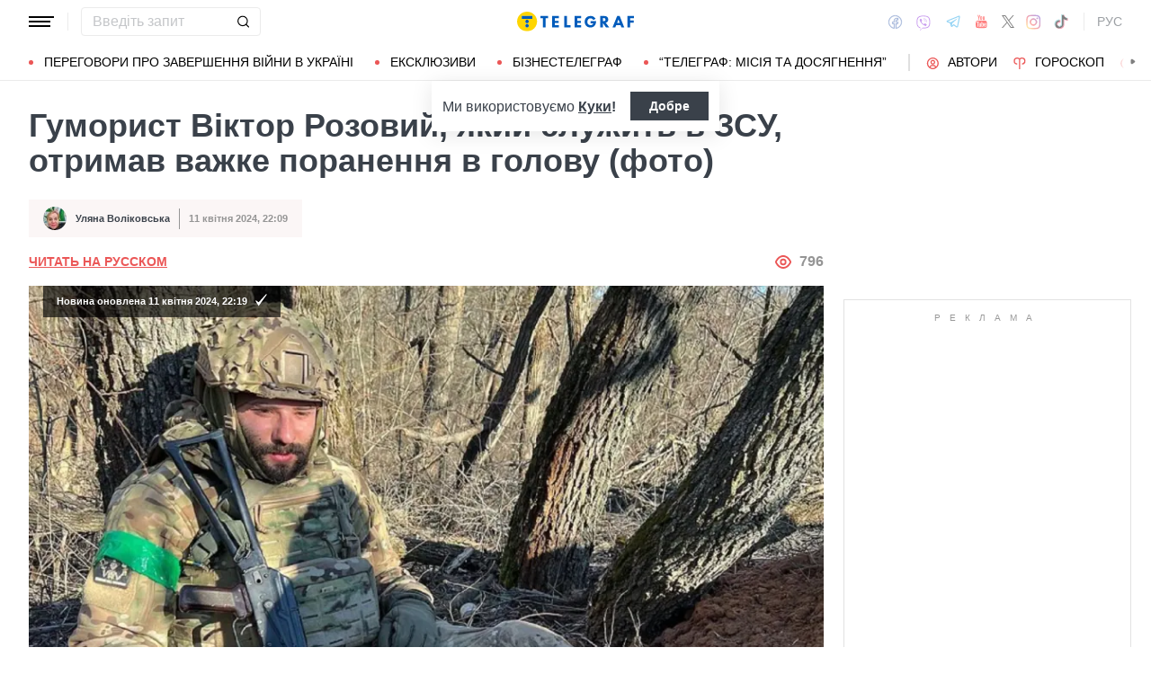

--- FILE ---
content_type: text/html; charset=UTF-8
request_url: https://news.telegraf.com.ua/ukr/zvezdy/2024-04-11/5845840-yumorist-viktor-rozovyy-sluzhashchiy-v-vsu-poluchil-tyazheloe-ranenie-v-golovu-foto
body_size: 38536
content:
<!DOCTYPE html>
<html class="no-js" lang="uk">
<head>
    <meta charset="utf-8">
    <meta http-equiv="x-ua-compatible" content="ie=edge">

    <link rel="apple-touch-icon" sizes="180x180" href="/apple-touch-icon.png?v=2">
<link rel="icon" type="image/png" sizes="32x32" href="/favicon-32x32.png?v=2">
<link rel="icon" type="image/png" sizes="16x16" href="/favicon-16x16.png?v=2">
<link rel="manifest" href="/site.webmanifest?v=4">
<link rel="mask-icon" href="/safari-pinned-tab.svg?v=2" color="#ff0000">
<meta name="msapplication-TileColor" content="#ff0000">
<meta name="theme-color" content="#ffffff">

    <title>Віктора Розового серйозно поранили на фронті – що відомо – фото - Телеграф</title>
<link rel="canonical" href="https://news.telegraf.com.ua/ukr/zvezdy/2024-04-11/5845840-yumorist-viktor-rozovyy-sluzhashchiy-v-vsu-poluchil-tyazheloe-ranenie-v-golovu-foto">
<meta name="description" content="Гумориста Віктора Розового поранено в голову на фронті. Чоловіка прооперували">
<link rel="alternate" hreflang="ru" href="https://news.telegraf.com.ua/zvezdy/2024-04-11/5845840-yumorist-viktor-rozovyy-sluzhashchiy-v-vsu-poluchil-tyazheloe-ranenie-v-golovu-foto">
<link rel="alternate" hreflang="x-default" href="https://news.telegraf.com.ua/ukr/zvezdy/2024-04-11/5845840-yumorist-viktor-rozovyy-sluzhashchiy-v-vsu-poluchil-tyazheloe-ranenie-v-golovu-foto">
<link rel="alternate" hreflang="uk" href="https://news.telegraf.com.ua/ukr/zvezdy/2024-04-11/5845840-yumorist-viktor-rozovyy-sluzhashchiy-v-vsu-poluchil-tyazheloe-ranenie-v-golovu-foto">
<meta name="Author" content="Уляна Воліковська">
<meta name="robots" content="index, follow, max-image-preview:large">
<meta property="og:type" content="article">
<meta property="og:site_name" content="Телеграф">
<meta property="og:title" content="Гуморист Віктор Розовий, який служить в ЗСУ, отримав важке поранення в голову (фото)">
<meta property="og:description" content="Віктор після важкої операції прийшов до тями та відновлюється">
<meta property="og:image" content="https://telegraf.com.ua/static/storage/thumbs/1200x630/3/be/98f2b78f-a46c8c89110a569bd98c5ea2101dabe3.jpg?v=2357_1">
<meta property="og:image:width" content="1200">
<meta property="og:image:height" content="630">
<meta property="og:image:type" content="image/jpeg">
<meta property="og:published_time" content="2024-04-11T22:09:58+03:00">
<meta property="og:modified_time" content="2024-04-11T22:19:30+03:00">
<meta property="og:url" content="https://news.telegraf.com.ua/ukr/zvezdy/2024-04-11/5845840-yumorist-viktor-rozovyy-sluzhashchiy-v-vsu-poluchil-tyazheloe-ranenie-v-golovu-foto">
<meta property="og:section" content="News Телеграф">
<meta property="og:tag" content="ЗСУ">
<meta property="og:author:first_name" content="Уляна">
<meta property="og:author:last_name" content="Воліковська">
<meta name="twitter:card" content="summary">
<meta name="twitter:site" content="@telegrafcomua">
<meta name="twitter:creator" content="@telegrafcomua">
<meta name="twitter:title" content="Гуморист Віктор Розовий, який служить в ЗСУ, отримав важке поранення в голову (фото)">
<meta name="twitter:description" content="Віктор після важкої операції прийшов до тями та відновлюється">
<meta name="twitter:image" content="https://telegraf.com.ua/static/storage/thumbs/1200x630/3/be/98f2b78f-a46c8c89110a569bd98c5ea2101dabe3.jpg?v=2357_1">

            <link rel="amphtml" href="https://news.telegraf.com.ua/ukr/zvezdy/2024-04-11/5845840-yumorist-viktor-rozovyy-sluzhashchiy-v-vsu-poluchil-tyazheloe-ranenie-v-golovu-foto/amp">
    
            <link rel="preload" href="https://news.telegraf.com.ua/static/build/img/svg/logo-ukraine.ee7ceea026.svg" as="image">
    
            <link rel="preload"
              href="https://news.telegraf.com.ua/static/build/fonts/alegreya/Alegreya-Italic.2c2405f459.woff2"
              as="font"
              crossorigin>
        <link rel="preload"
              href="https://news.telegraf.com.ua/static/build/fonts/alegreya/Alegreya-Bold.7ba0647b0e.woff2"
              as="font"
              crossorigin>
    
    <meta name="viewport" content="width=device-width, initial-scale=1, viewport-fit=cover">

            <style>.l-layout__main{margin-bottom:32px}.c-card-partner__preview{display:none}@supports  not (font-size:clamp(1rem,1vw,2rem)){.c-post__title{font-size:2.2rem}}*,:after,:before{-webkit-box-sizing:border-box;box-sizing:border-box}body{margin:0;font-family:Arial,sans-serif;font-size:1.6rem;font-weight:400;line-height:1.4;color:#3a414a;background-color:#fff;-webkit-text-size-adjust:100%}h1,h2,h3{margin-top:0;margin-bottom:0;font-weight:700;line-height:1.2}h1{font-size:4.2rem}h2{font-size:3.6rem}h3{font-size:3rem}p{margin-top:0;margin-bottom:20px}ol,ul{padding-left:2rem}dl,ol,ul{margin-top:0;margin-bottom:1rem}ul ul{margin-bottom:0}dt{font-weight:700}dd{margin-bottom:.5rem;margin-left:0}a{color:#eb5757;text-decoration:underline}figure{margin:0 0 1rem}img{vertical-align:middle}button{border-radius:0}button,input{margin:0;font-family:inherit;font-size:inherit;line-height:inherit}button{text-transform:none}[type=button],[type=submit],button{-webkit-appearance:button}::-moz-focus-inner{padding:0;border-style:none}::-webkit-datetime-edit-day-field,::-webkit-datetime-edit-fields-wrapper,::-webkit-datetime-edit-hour-field,::-webkit-datetime-edit-minute,::-webkit-datetime-edit-month-field,::-webkit-datetime-edit-text,::-webkit-datetime-edit-year-field{padding:0}::-webkit-inner-spin-button{height:auto}::-webkit-search-decoration{-webkit-appearance:none}::-webkit-color-swatch-wrapper{padding:0}::file-selector-button{font:inherit}::-webkit-file-upload-button{font:inherit;-webkit-appearance:button}[hidden]{display:none!important}:root{--swiper-theme-color:#007aff}.swiper-container{margin-left:auto;margin-right:auto;position:relative;overflow:hidden;list-style:none;padding:0;z-index:1}.swiper-wrapper{position:relative;width:100%;height:100%;z-index:1;display:-webkit-box;display:-ms-flexbox;display:flex;-webkit-box-sizing:content-box;box-sizing:content-box}.swiper-wrapper{-webkit-transform:translateZ(0);transform:translateZ(0)}.swiper-slide{-ms-flex-negative:0;flex-shrink:0;width:100%;height:100%;position:relative}:root{--swiper-navigation-size:44px}.swiper-pagination{position:absolute;text-align:center;-webkit-transform:translateZ(0);transform:translateZ(0);z-index:10}.modal{position:fixed;top:0;left:0;right:0;bottom:0;z-index:1060;display:none;overflow:hidden;outline:0}.modal-dialog{position:relative;width:auto;margin:16px}.modal.fade .modal-dialog{-webkit-transform:translateY(-50px);transform:translateY(-50px)}.modal-content{position:relative;width:100%;background-color:#fff;background-clip:padding-box;outline:0}@media (min-width:576px){.modal-dialog{max-width:500px;margin:16px auto}}.fade:not(.show){opacity:0}.c-post__preview-caption{margin-top:12px;padding-bottom:8px;position:relative;line-height:1.2;font-size:1.8rem;color:rgba(58,65,74,.8)}.c-post__preview-caption:after{content:"";display:block;height:1px;width:200px;max-width:50%;position:absolute;left:0;bottom:0;background-color:#eb5757}.c-post__preview-caption a{font-size:inherit;color:inherit;-webkit-text-decoration:underline #d4d3d4;text-decoration:underline #d4d3d4;text-underline-offset:4px}.c-post__content{max-width:700px;margin-left:auto;margin-right:auto}.i-after:after,.i-before:before{content:"";display:inline-block;background-repeat:no-repeat;background-position:50%;background-size:contain;vertical-align:middle}.i-author:before{width:14px;height:14px}.i-economy:before{width:14px;height:14px}.i-photo:before{width:14px;height:14px}.i-video:before{width:14px;height:14px}.i-horoscope:before{width:14px;height:14px}.i-anecdote:before{width:14px;height:14px}.c-btn{display:-webkit-inline-box;display:-ms-inline-flexbox;display:inline-flex;-webkit-box-align:center;-ms-flex-align:center;align-items:center;-webkit-box-pack:center;-ms-flex-pack:center;justify-content:center;height:40px;padding:11px 25px;line-height:1;vertical-align:middle;background-color:transparent;border:1px solid transparent;font-weight:600;font-size:1.6rem;color:#3a414a;text-align:center;text-decoration:none}.c-btn--primary{border-color:#eb5757}.c-btn--lg{height:56px}.c-tabs{display:-webkit-box;display:-ms-flexbox;display:flex;-webkit-box-align:center;-ms-flex-align:center;align-items:center}.c-tabs__item{-webkit-box-flex:1;-ms-flex:1 0 33.3334%;flex:1 0 33.3334%}.c-tabs__item:last-child .c-tabs__button{border-right-color:#fbf6f6}.c-tabs__button{width:100%;padding:12px;font-weight:700;font-size:1.2rem;text-transform:uppercase;color:#959595;line-height:1.5;background-color:#fbf6f6;border:none;border-right:1px solid #ebebeb;text-align:center;text-decoration:none;display:block}.c-tabs__button.active{background-color:#eb5757;border-right-color:#eb5757;color:#fff}.c-badge{display:inline-block;padding:10px 13px;background-color:#eb5757;border-radius:.25rem;color:#fff;text-transform:uppercase;font-size:1.1rem;font-weight:700;text-decoration:none;line-height:1.1}.c-link-arrow{color:#3a414a;font-weight:700;text-decoration:none}.c-link-arrow:after{margin-left:7px;width:28px;height:10px;-webkit-filter:brightness(0);filter:brightness(0)}.c-r{text-align:center}.c-share__btn{display:-webkit-box;display:-ms-flexbox;display:flex;-webkit-box-align:center;-ms-flex-align:center;align-items:center;-webkit-box-pack:justify;-ms-flex-pack:justify;justify-content:space-between;width:100%;height:56px;padding:5px 30px;background:0 0;border:1px solid #ebebeb;border-radius:4px;font-family:Arial,sans-serif;font-size:1.6rem;font-weight:600;text-align:left}.c-share__btn:after{width:18px;height:18px}@media (min-width:768px){.c-share__btn{display:none}.c-share__link-title{display:none}}.tgr-ads{display:-webkit-box;display:-ms-flexbox;display:flex;-webkit-box-pack:center;-ms-flex-pack:center;justify-content:center;-webkit-box-orient:vertical;-webkit-box-direction:normal;-ms-flex-direction:column;flex-direction:column;-webkit-box-align:center;-ms-flex-align:center;align-items:center}.l-container{width:100%;max-width:1440px;margin-left:auto;margin-right:auto;padding-left:max(16px,env(safe-area-inset-left));padding-right:max(16px,env(safe-area-inset-right))}.l-layout__main,.l-layout__sidebar{margin-bottom:32px}.l-layout__sidebar:last-child{margin-bottom:0}@media (min-width:992px){.l-layout{display:-webkit-box;display:-ms-flexbox;display:flex;margin-left:-16px;margin-right:-16px}.l-layout__main,.l-layout__sidebar{padding:0 16px;margin-bottom:0}.l-layout__sidebar{width:332px;-ms-flex-negative:0;flex-shrink:0}.l-layout__main{-webkit-box-flex:1;-ms-flex-positive:1;flex-grow:1;min-width:0}.l-layout__main{-webkit-box-ordinal-group:1;-ms-flex-order:0;order:0}}@media (min-width:1200px){.l-container{padding-left:max(32px,env(safe-area-inset-left));padding-right:max(32px,env(safe-area-inset-right))}}*,:after,:before{scroll-margin:88px}html{font-size:10px;scroll-behavior:smooth}body{padding-top:112px;min-height:100vh;display:-webkit-box;display:-ms-flexbox;display:flex;-webkit-box-orient:vertical;-webkit-box-direction:normal;-ms-flex-direction:column;flex-direction:column;fill:#3a414a;-webkit-font-smoothing:antialiased;-moz-osx-font-smoothing:grayscale}main{-webkit-box-flex:1;-ms-flex-positive:1;flex-grow:1}img{max-width:100%;height:auto}button{color:#000}ul{padding-left:0;list-style:none}dd,dl,ul{margin-bottom:0}.o-block{margin-bottom:32px}.o-arrow{display:none}.o-adds{position:relative;width:100%;margin-inline:auto}.o-adds:before{content:attr(data-text);width:100%;position:absolute;top:-20px;text-align:center;color:#999;font-weight:400;font-size:10px;letter-spacing:10px;margin:1px 0 7px;line-height:1.35;text-transform:uppercase}.o-adds:after{content:"";position:absolute;z-index:-1;top:50%;left:50%;-webkit-transform:translate(-50%,calc(-50% - 10px));transform:translate(-50%,calc(-50% - 10px));height:calc(100% + 46px);width:calc(100% + 32px);max-width:calc(100vw - 16px);border:1px solid #e2e2e2}.o-adds--slim:after{width:calc(100% + 20px)}.c-banner{--logo-width:130px;position:fixed;top:0;left:0;right:0;-ms-flex-negative:0;flex-shrink:0;z-index:10}.c-banner__main,.c-banner__menu{background-color:#fff}.c-banner__main{position:relative;border-bottom:1px solid #fff;z-index:2}.c-banner__menu{border-bottom:1px solid #ebebeb}.c-banner__menu-inner{position:relative}.c-banner__inner{position:relative;-webkit-box-pack:justify;-ms-flex-pack:justify;justify-content:space-between;height:48px}.c-banner__inner,.c-banner__left,.c-banner__right{display:-webkit-box;display:-ms-flexbox;display:flex;-webkit-box-align:center;-ms-flex-align:center;align-items:center}.c-banner__left{width:calc(50% + var(--logo-width)/ 2);position:relative;margin-right:32px;padding-right:calc(var(--logo-width) + 32px)}.c-banner__burger{display:-webkit-box;display:-ms-flexbox;display:flex;padding:11px 3px;margin:0 -3px;-webkit-box-orient:vertical;-webkit-box-direction:normal;-ms-flex-direction:column;flex-direction:column;background:0 0;border:none}.c-banner__burger span,.c-banner__burger:after,.c-banner__burger:before{display:block;margin-bottom:3px;height:2px;background-color:currentColor}.c-banner__burger:after,.c-banner__burger:before{content:"";width:24px}.c-banner__burger:after{margin-bottom:0}.c-banner__burger span{width:28px;-webkit-box-ordinal-group:0;-ms-flex-order:-1;order:-1;-webkit-transform-origin:center;transform-origin:center}.c-banner__social{display:none}.c-banner__search{width:100%}.c-banner__logo{width:var(--logo-width);height:100%;margin:0}.c-banner__logo{display:-webkit-box;display:-ms-flexbox;display:flex;-webkit-box-align:center;-ms-flex-align:center;align-items:center;-webkit-box-pack:center;-ms-flex-pack:center;justify-content:center;position:absolute;top:0;right:0}.c-banner__language{position:relative}.c-banner__language-current{text-transform:uppercase;font-size:1.4rem;font-weight:500;color:rgba(58,65,74,.5);text-decoration:none}.c-banner__nav{margin-left:min(-16px,calc(env(safe-area-inset-left)*-1));margin-right:min(-16px,calc(env(safe-area-inset-right)*-1));padding-left:max(16px,env(safe-area-inset-left));padding-right:max(16px,env(safe-area-inset-right));overflow:visible;overflow-x:clip}.c-banner__nav-list{height:40px;-webkit-box-align:center;-ms-flex-align:center;align-items:center}.c-banner__nav-item{height:auto;width:auto;padding-left:24px;-ms-flex-negative:0;flex-shrink:0;font-size:1.4rem;text-transform:uppercase}.c-banner__nav-item--divider{padding-right:24px;border-right:2px solid #dfdfdf}.c-banner__nav-item--divider~.c-banner__nav-item{padding-left:18px}.c-banner__nav-item:first-child{padding-left:0}.c-banner__nav-link{color:#000;text-decoration:none}.c-banner__nav-link--icon{position:relative;padding-left:24px}.c-banner__nav-link--icon:before{position:absolute;top:2px;left:0}.c-banner__nav-link--bullets{padding-left:17px;position:relative}.c-banner__nav-link--bullets:before{content:"";display:block;width:5px;height:5px;margin-top:-2px;position:absolute;top:50%;left:0;border-radius:50%;background-color:#eb5757}.c-banner .dropdown-menu{display:none;padding:15px;border-radius:4px;background-color:#fff;border:1px solid #ebebeb}.c-banner__search{position:relative}.c-banner__search-input{width:100%;padding:6px 30px 6px 12px;border:1px solid #ebebeb;border-radius:4px;font-size:1.6rem;line-height:1.8rem;outline:0;background-clip:padding-box}.c-banner__search-input::-webkit-input-placeholder{color:#3a414a;opacity:.3}.c-banner__search-input::-moz-placeholder{color:#3a414a;opacity:.3}.c-banner__search-input:-ms-input-placeholder{color:#3a414a;opacity:.3}.c-banner__search-input::-ms-input-placeholder{color:#3a414a;opacity:.3}.c-banner__search-submit{display:-webkit-box;display:-ms-flexbox;display:flex;position:absolute;top:0;bottom:0;right:0;width:40px;-webkit-box-align:center;-ms-flex-align:center;align-items:center;-webkit-box-pack:center;-ms-flex-pack:center;justify-content:center;padding:0;background:0 0;border:none;-webkit-filter:brightness(0);filter:brightness(0)}.c-banner__search-submit:before{width:14px;height:14px}@media (max-width:767.98px){.c-banner__left .c-banner__search,.c-banner__tags{display:none}}@media (min-width:768px){body{padding-top:120px}.c-banner__language,.c-banner__left .c-banner__search{margin-left:30px}.c-banner__language:before,.c-banner__left .c-banner__search:before{content:"";display:block;height:20px;width:1px;position:absolute;top:50%;left:-15px;background-color:#ebebeb;-webkit-transform:translateY(-50%);transform:translateY(-50%)}.c-banner__search{width:200px}.c-banner__social{display:-webkit-box;display:-ms-flexbox;display:flex;-webkit-box-align:center;-ms-flex-align:center;align-items:center;margin:0 -6px}.c-banner__social-link{display:-webkit-box;display:-ms-flexbox;display:flex;padding:6px;opacity:.5}.c-banner__social-link--fb:before{width:17px;height:18px}.c-banner__social-link--vb:before{margin-top:2px;width:22px;height:23px}.c-banner__social-link--tg:before{width:20px;height:18px}.c-banner__social-link--yt:before{width:19px;height:20px}.c-banner__social-link--tw:before{width:16px;height:14px}.c-banner__social-link--in:before{width:17px;height:18px}.c-banner__tags{position:absolute;top:0;left:0;right:0;margin-left:min(-16px,calc(env(safe-area-inset-left)*-1));margin-right:min(-16px,calc(env(safe-area-inset-right)*-1));padding-left:max(16px,env(safe-area-inset-left));padding-right:max(16px,env(safe-area-inset-right));background-color:#fff;-webkit-transform:translateY(-100%);transform:translateY(-100%)}.c-banner__tags-list{height:40px;-webkit-box-align:center;-ms-flex-align:center;align-items:center}.c-banner__tags-item{height:auto;width:auto;-ms-flex-negative:0;flex-shrink:0;font-size:1.2rem;font-weight:700;color:rgba(58,65,74,.5)}.c-banner__tags-item:not(:last-child){margin-right:5px}.c-banner__tags-item:first-child{margin-right:25px}.c-banner__tags-link{padding:7px 12px;color:#4d5563;text-decoration:none;background-color:#ebebeb}.c-banner__main:after{content:"";display:block;position:absolute;left:0;bottom:-1px;height:2px;width:var(--progress,0);background-color:#eb5757}}@media (min-width:1200px){.c-banner__nav,.c-banner__tags{margin-left:min(-32px,calc(env(safe-area-inset-left)*-1));margin-right:min(-32px,calc(env(safe-area-inset-right)*-1));padding-left:max(32px,env(safe-area-inset-left));padding-right:max(32px,env(safe-area-inset-right))}}@media (any-hover:hover){.c-dropdown__trigger{position:relative;padding-right:20px}.c-dropdown__trigger:before{content:"";position:absolute;top:50%;translate:0 -50%;height:40px;width:100%}.c-dropdown__trigger:after{content:"";position:absolute;top:50%;right:0;display:block;width:8px;height:8px;margin-left:2px;border-right:2px solid #eb5757;border-bottom:2px solid #eb5757;translate:0 -80%;rotate:45deg}.c-dropdown__trigger.c-banner__nav-item--divider{padding-right:30px}.c-dropdown__trigger.c-banner__nav-item--divider:after{right:10px}}.c-dropdown__body{position:absolute;top:30px;left:-16px;width:224px;padding-block:10px 20px;background-color:#fff;border:1px solid #ebebeb;opacity:0;visibility:hidden}@media (min-width:1200px){.c-dropdown__body{left:-32px}}.c-dropdown__item{margin-right:-1px}.c-dropdown__sub-list{position:absolute;z-index:-1;top:-1px;left:100%;width:224px;height:100%;opacity:0;visibility:hidden;translate:-100%}.c-dropdown__sub-body{padding-block:10px;background-color:#fff;border:1px solid #ebebeb}.c-dropdown__link{display:block;text-transform:uppercase;text-decoration:none;font-size:14px;color:#000;text-align:left;padding:6px 40px}.c-dropdown__link--arrow{position:relative}.c-dropdown__link--arrow:after{content:"";position:absolute;top:50%;right:20px;display:block;width:8px;height:8px;margin-left:2px;border-right:2px solid #eb5757;border-bottom:2px solid #eb5757;translate:0 -50%;rotate:-45deg}.c-dropdown__link--arrow:before{content:"";display:block;width:50px;height:500%;position:absolute;top:50%;right:0;translate:0 -50%;display:none;z-index:1;-webkit-clip-path:polygon(100% 0,100% 100%,0 50%);clip-path:polygon(100% 0,100% 100%,0 50%)}.o-card,.o-card__preview{position:relative}.o-card__preview{display:block;overflow:hidden}.o-card__preview:before{content:"";display:block}.o-card__preview img{position:absolute;top:0;left:0;width:100%;height:100%;-o-object-fit:cover;object-fit:cover}.o-card__link{display:block;text-decoration:none;color:#3a414a}.o-card__link:before{content:"";display:block;position:absolute;top:0;left:0;right:0;bottom:0;z-index:1}.o-card__category{position:relative;color:#eb5757;font-size:1.1rem;font-weight:700;z-index:2}.o-card__category-item,.o-card__category-list{display:-webkit-box;display:-ms-flexbox;display:flex;-webkit-box-align:center;-ms-flex-align:center;align-items:center}.o-card__category-link{color:inherit;text-transform:uppercase;text-decoration:none}.o-card__badge{position:relative;margin-bottom:12px;z-index:2}.o-card__date{display:block;font-size:1.2rem;color:#959595;font-weight:700}.o-card__authors{display:-webkit-box;display:-ms-flexbox;display:flex;-webkit-box-align:center;-ms-flex-align:center;align-items:center;-webkit-box-pack:end;-ms-flex-pack:end;justify-content:flex-end;max-width:100%}.o-card__authors-item{min-width:80px}.o-card__authors-item:not(:last-child){margin-right:10px}.o-card__author{position:relative;display:-webkit-box;display:-ms-flexbox;display:flex;-webkit-box-align:center;-ms-flex-align:center;align-items:center;text-transform:uppercase;text-decoration:none;font-size:1.1rem;font-weight:700;color:#959595;z-index:2}.o-card__author-name{text-overflow:ellipsis;overflow:hidden;white-space:nowrap}.o-card__author-photo{position:relative;display:block;width:24px;height:24px;border-radius:50%;margin-left:7px;-ms-flex-negative:0;flex-shrink:0;overflow:hidden}.o-card__list{margin-top:16px}.o-card__list-item:not(:last-child){margin-bottom:16px}.o-card__list-link{display:block;padding-left:10px;position:relative;font-size:1.5rem;line-height:1.3;color:#3a414a;text-decoration:none;z-index:2}.o-card__list-link:before{content:"";display:block;position:absolute;top:-1px;left:0;bottom:0;width:2px;background-color:#eb5757}@media (min-width:1340px){body{padding-top:128px}.o-card__list-link{font-size:1.6rem}}.o-card__description p{margin-bottom:0}.o-card__footer{width:100%;display:-webkit-box;display:-ms-flexbox;display:flex;-ms-flex-wrap:wrap;flex-wrap:wrap;-webkit-box-align:center;-ms-flex-align:center;align-items:center;margin-top:4px}.o-card__footer-authors{margin-top:8px;margin-right:16px}.o-card__footer-date{margin-top:8px;margin-left:auto}.c-card-extend__preview{margin-bottom:12px}.c-card-extend__preview:before{padding-bottom:56.25%}.c-card-thumb{display:-webkit-box;display:-ms-flexbox;display:flex;-webkit-box-align:start;-ms-flex-align:start;align-items:flex-start;-ms-flex-wrap:wrap;flex-wrap:wrap}.c-card-thumb__preview{width:105px;-ms-flex-negative:0;flex-shrink:0;margin-right:16px}.c-card-thumb__preview:before{padding-bottom:56.25%}.c-card-thumb__title{width:calc(100% - 121px);font-size:1.7rem;font-weight:400;line-height:1.2}.c-card-thumb__link{color:#3a414a;display:-webkit-box;-webkit-line-clamp:3;-webkit-box-orient:vertical;overflow:hidden}.c-card-thumb__info{width:100%;position:relative;display:-webkit-box;display:-ms-flexbox;display:flex;-webkit-box-align:center;-ms-flex-align:center;align-items:center;margin-bottom:8px;z-index:2}.c-card-thumb__date{margin-right:16px;-ms-flex-negative:0;flex-shrink:0}.c-card-feed{position:relative;padding-left:50px}.c-card-feed__date{position:absolute;top:2px;left:0;width:40px}.c-card-feed__preview{display:none}.c-card-feed__title{line-height:1.2;font-size:1.7rem;font-weight:400}.c-card-feed--bold .c-card-feed__title,.c-card-feed--primary .c-card-feed__title{font-weight:700}.c-card-feed--primary .c-card-feed__link{color:#eb5757}@media (min-width:576px){.c-card-feed{display:-webkit-box;display:-ms-flexbox;display:flex;-webkit-box-align:start;-ms-flex-align:start;align-items:flex-start;-ms-flex-wrap:wrap;flex-wrap:wrap;padding-left:0}.c-card-feed__date{position:static;width:100%;margin-bottom:8px}.c-card-feed__preview{display:block;width:228px;margin-right:12px}.c-card-feed__preview:before{padding-bottom:51.428%}.c-card-feed__preview~.c-card-feed__title{width:calc(100% - 240px)}.c-card-feed__list{width:100%;padding-left:16px}}@media (min-width:992px){.c-feed--sidebar .c-card-feed{-webkit-box-orient:vertical;-webkit-box-direction:normal;-ms-flex-direction:column;flex-direction:column;-ms-flex-wrap:nowrap;flex-wrap:nowrap}.c-feed--sidebar .c-card-feed__preview,.c-feed--sidebar .c-card-feed__title{width:100%}.c-feed--sidebar .c-card-feed__list,.c-feed--sidebar .c-card-feed__preview{-webkit-box-ordinal-group:2;-ms-flex-order:1;order:1}.c-feed--sidebar .c-card-feed__preview{margin-right:0;margin-top:12px}}@media (min-width:1340px){.c-card-feed__title{font-size:1.8rem}}.c-card-extend__preview{max-height:180px}.c-card-extend__title{font-size:2.2rem;font-weight:700;line-height:1.1}.c-card-extend__description{margin-top:12px;line-height:1.3;font-size:1.5rem}@media (min-width:768px){.c-card-partner__category{display:none}}.c-slider__thumbs:not(.swiper-container-initialized) .swiper-slide:first-child{display:none}.c-slider__thumbs .swiper-slide{height:auto;margin-top:16px}@media (min-width:640px){.c-slider__thumbs .swiper-slide{width:50%;padding:0 8px}}.c-feed__main{position:relative;padding-top:50px}.c-feed__tabs{position:sticky;top:88px;-ms-flex-negative:0;flex-shrink:0;margin-left:min(-16px,calc(env(safe-area-inset-left)*-1));margin-right:min(-16px,calc(env(safe-area-inset-right)*-1))}.c-feed__tabs:before{content:"";display:block;bottom:100%;height:16px;background-color:#fff}.c-feed__sticky,.c-feed__tabs:before{position:absolute;left:0;right:0}.c-feed__sticky{top:0;height:var(--tab,90%);z-index:3}.c-feed__scroll:after,.c-feed__scroll:before{content:"";display:block;height:10px}.c-feed__link{-ms-flex-negative:0;flex-shrink:0}.c-feed__link,.c-feed__list-item:not(:last-child){margin-bottom:16px}.c-feed__list--lg .c-feed__list-item:not(:last-child){padding-bottom:24px;border-bottom:1px solid #ebebeb}.c-feed__list--lg .c-feed__list-item:not(:last-child):not(:last-child){margin-bottom:24px}.c-feed__list--border .c-feed__list-item{padding-bottom:24px;border-bottom:1px solid #ebebeb}.c-feed__list--border .c-feed__list-item:not(:last-child){margin-bottom:12px}.c-feed__footer{margin-top:10px}.c-feed__footer .c-btn{width:100%}.c-feed__footer .c-btn:after{margin-left:10px;width:60px;height:8px}.c-feed__inner{display:none}.c-feed__inner.active{display:block}.c-feed--mobile .c-feed__list-item:nth-child(n+6){display:none}.c-feed{max-width:600px;margin-left:auto;margin-right:auto}@media (min-width:576px){.c-feed__tabs{margin-left:0;margin-right:0}}@media (min-width:992px){.c-feed--scroll{display:-webkit-box;display:-ms-flexbox;display:flex}.c-feed--scroll .c-feed__footer,.c-feed--scroll .c-feed__main{position:relative;width:100%}.c-feed--scroll .c-feed__footer:before,.c-feed--scroll .c-feed__main:before{content:"";display:block;height:10px;position:absolute;left:0;right:0;z-index:2}.c-feed--scroll .c-feed__main:before{top:50px;background-image:-webkit-gradient(linear,left top,left bottom,from(#fff),to(hsla(0,0%,100%,0)));background-image:linear-gradient(180deg,#fff,hsla(0,0%,100%,0))}.c-feed--scroll .c-feed__inner{position:absolute;top:50px;left:0;right:-10px;bottom:0}.c-feed--scroll .c-feed__scroll{position:relative;padding-right:10px;max-height:calc(100% - 72px);overflow:hidden}.c-feed--scroll .c-feed__footer{position:relative;padding-right:10px}.c-feed--scroll .c-feed__footer:before{bottom:calc(100% + 10px);right:10px;background-image:-webkit-gradient(linear,left top,left bottom,from(hsla(0,0%,100%,0)),to(#fff));background-image:linear-gradient(180deg,hsla(0,0%,100%,0),#fff)}.c-feed--sticky{position:sticky;top:88px;height:calc(100vh - 98px)}.c-feed--mobile .c-feed__list-item:nth-child(n+6){display:list-item}}.c-weather__btn{padding:0;background:0 0;border:none;color:#000}.c-weather__city{text-transform:uppercase}.c-weather__city:after{width:8px;height:6px;margin:-2px 8px 0 5px;-webkit-filter:brightness(0);filter:brightness(0);will-change:transform}.c-menu .modal-dialog{margin:0;height:100%;width:300px;max-width:100%}.c-menu .modal-content{height:100%;background-color:#1f2834;color:#fff}.c-menu.fade .modal-dialog{-webkit-transform:translateX(-100%);transform:translateX(-100%)}.c-menu__title{display:none}.c-menu__close,.c-menu__search-submit{display:-webkit-box;display:-ms-flexbox;display:flex;-webkit-box-align:center;-ms-flex-align:center;align-items:center;-webkit-box-pack:center;-ms-flex-pack:center;justify-content:center;padding:0;background:0 0;opacity:.3}.c-menu__close{-ms-flex-negative:0;flex-shrink:0;width:44px;height:44px;border:1px solid #fff;border-radius:4px}.c-menu__close:before{width:16px;height:16px}.c-menu__search{display:-webkit-box;display:-ms-flexbox;display:flex;-webkit-box-align:center;-ms-flex-align:center;align-items:center;-ms-flex-negative:0;flex-shrink:0;padding:10px 10px 10px max(10px,env(safe-area-inset-left));height:64px;border-bottom:1px solid hsla(0,0%,100%,.3)}.c-menu__search-form{position:relative;-webkit-box-flex:1;-ms-flex-positive:1;flex-grow:1;margin-right:10px}.c-menu__search-input{width:100%;padding:5px 40px 5px 16px;height:44px;background:0 0;border:1px solid hsla(0,0%,100%,.3);border-radius:4px;color:#fff;outline:0}.c-menu__search-input::-webkit-input-placeholder{color:#fff;opacity:.3}.c-menu__search-input::-moz-placeholder{color:#fff;opacity:.3}.c-menu__search-input:-ms-input-placeholder{color:#fff;opacity:.3}.c-menu__search-input::-ms-input-placeholder{color:#fff;opacity:.3}.c-menu__search-submit{position:absolute;top:0;right:0;bottom:0;width:44px;border:none}.c-menu__search-submit:before{width:20px;height:20px;-webkit-filter:brightness(0) invert(1);filter:brightness(0) invert(1)}.c-menu__category,.c-menu__list,.c-menu__theme{padding:16px 0;border-top:1px solid hsla(0,0%,100%,.3)}.c-menu__main{position:absolute;top:64px;left:0;right:0;bottom:0;overflow-y:auto}.c-menu__main:after{content:"";display:block;height:32px}.c-menu__nested{position:fixed;top:64px;left:0;bottom:0;width:300px;background-color:#1f2834;overflow-y:auto;-webkit-transform:translateX(-100%);transform:translateX(-100%)}.c-menu__nested:after{content:"";display:block;height:64px}.c-menu__nested-list{font-size:14px;text-transform:uppercase}.c-menu__nested-close{padding-left:max(32px,env(safe-area-inset-left));background:0 0;border:none;font-weight:600;font-size:24px;text-align:left;min-height:64px;padding-right:10px}.c-menu__nested-close:before{margin:-2px 12px 0 0;width:8px;height:14px;-webkit-transform:rotate(180deg);transform:rotate(180deg);opacity:.5}.c-menu__nested-link{padding-left:calc(max(32px,env(safe-area-inset-left)) + 32px);min-height:46px;width:calc(100% - 80px)}.c-menu__nested-close,.c-menu__nested-link{display:-webkit-box;display:-ms-flexbox;display:flex;padding-top:10px;padding-bottom:10px;-webkit-box-align:center;-ms-flex-align:center;align-items:center;color:#fff;text-decoration:none}.c-menu__category-link,.c-menu__list-link,.c-menu__theme-link{display:-webkit-box;display:-ms-flexbox;display:flex;padding-top:10px;padding-bottom:10px;-webkit-box-align:center;-ms-flex-align:center;align-items:center;min-height:46px;color:#fff;text-decoration:none}.c-menu__list{border-top:none;font-size:24px}.c-menu__list-item{display:-webkit-box;display:-ms-flexbox;display:flex}.c-menu__list-link{-webkit-box-flex:1;-ms-flex-positive:1;flex-grow:1;font-weight:600;padding-left:max(32px,env(safe-area-inset-left))}.c-menu__list-expand{display:-webkit-box;display:-ms-flexbox;display:flex;-webkit-box-align:center;-ms-flex-align:center;align-items:center;padding:0 32px;background:0 0;border:none;opacity:.5}.c-menu__list-expand:before{width:8px;height:14px}.c-menu__theme-link,.c-menu__theme-title{padding-right:32px;padding-left:max(32px,env(safe-area-inset-left))}.c-menu__theme-title{line-height:46px;font-weight:700}.c-menu__category-link{position:relative;padding-right:32px;padding-left:calc(max(32px,env(safe-area-inset-left)) + 24px)}.c-menu__category-link:before{position:absolute;top:50%;left:max(32px,env(safe-area-inset-left));-webkit-filter:brightness(0) invert(1);filter:brightness(0) invert(1);opacity:.5;-webkit-transform:translateY(calc(-50% - 1px));transform:translateY(calc(-50% - 1px))}.c-menu__social{display:-webkit-box;display:-ms-flexbox;display:flex;-webkit-box-align:center;-ms-flex-align:center;align-items:center;border-top:1px solid hsla(0,0%,100%,.3);padding-top:20px;padding-left:calc(max(32px,env(safe-area-inset-left)) - 6px)}.c-menu__social-link{display:-webkit-box;display:-ms-flexbox;display:flex;padding:6px;-webkit-filter:brightness(0) invert(1);filter:brightness(0) invert(1);opacity:.5}.c-menu__social-link--fb:before{width:17px;height:18px}.c-menu__social-link--vb:before{margin-top:2px;width:22px;height:23px}.c-menu__social-link--tg:before{width:20px;height:18px}.c-menu__social-link--yt:before{width:19px;height:20px}.c-menu__social-link--tw:before{width:17px;height:15px}.c-menu__social-link--in:before{width:17px;height:18px}@media (min-width:768px){.c-menu{top:90px}.c-menu__social{display:none}.c-menu .modal-dialog{width:320px}.c-menu .modal-content{height:auto;min-height:100%}.c-menu__title{display:-webkit-box;display:-ms-flexbox;display:flex;-webkit-box-align:center;-ms-flex-align:center;align-items:center;height:64px;padding-left:max(32px,env(safe-area-inset-left));padding-right:32px;margin-bottom:16px;border-bottom:1px solid hsla(0,0%,100%,.3);color:#fff;font-weight:600;font-size:1.8rem;text-decoration:none}.c-menu__main:after{padding-bottom:50px}.c-menu__category,.c-menu__search,.c-menu__theme{display:none}.c-menu__list{padding:0}.c-menu__list-link{padding-right:70px}.c-menu__nested{width:320px}}.c-post__header{position:relative;margin-bottom:16px}.c-post__header-info{margin-bottom:16px;display:-webkit-box;display:-ms-flexbox;display:flex;-ms-flex-wrap:wrap;flex-wrap:wrap;gap:10px;font-size:1.1rem;font-weight:700}.c-post__header-badge{padding:10px 15px;margin:-5px 0 20px;display:inline-block;background-color:rgba(0,0,0,.65);color:#fff;font-weight:700;font-size:1.1rem;z-index:1}.c-post__header-badge:after{width:14px;height:14px;margin-top:-4px;margin-left:8px}.c-post__title{margin-bottom:16px;line-height:1.1;font-weight:700}@supports (font-size:clamp(1rem,1vw,2rem)){.c-post__title{font-size:clamp(2.2rem,1.44615rem + 1.79487vw,3.6rem);min-height:0}}@supports  not (font-size:clamp(1rem,1vw,2rem)){.c-post__title{font-size:2.2rem}@media (min-width:420px){.c-post__title{font-size:calc(1.795vw + 1.44615rem)}}@media (min-width:1200px){.c-post__title{font-size:3.6rem}}}.c-post__info{display:-webkit-box;display:-ms-flexbox;display:flex;-webkit-box-align:center;-ms-flex-align:center;align-items:center;max-width:100%;width:-webkit-fit-content;width:-moz-fit-content;width:fit-content;min-height:42px;padding:8px 16px;line-height:1.2;background-color:#fbf6f6}.c-post__info-item{min-width:0}.c-post__info-item:not(:first-of-type){-ms-flex-negative:0;flex-shrink:0}.c-post__author{display:-webkit-box;display:-ms-flexbox;display:flex;-webkit-box-align:center;-ms-flex-align:center;align-items:center}.c-post__author-photo{border-radius:50%;margin-right:10px;width:26px}.c-post__author-photo:before{padding-bottom:100%}.c-post__author-inner{min-width:0;overflow:hidden;text-overflow:ellipsis}.c-post__author-name{white-space:nowrap;text-decoration:none;color:#3a414a}.c-post__author:before{margin-right:8px;-ms-flex-negative:0;flex-shrink:0;width:20px;height:20px}.c-post__text{display:-webkit-box;display:-ms-flexbox;display:flex;-webkit-box-align:center;-ms-flex-align:center;align-items:center;color:#959595}.c-post__text:before{content:"";display:block;width:1px;min-height:23px;-ms-flex-item-align:stretch;-ms-grid-row-align:stretch;align-self:stretch;margin:0 10px;background-color:#959595}.c-post__verify{display:-webkit-box;display:-ms-flexbox;display:flex;width:-webkit-fit-content;width:-moz-fit-content;width:fit-content;padding:8px 16px;min-height:42px;-webkit-box-align:center;-ms-flex-align:center;align-items:center;background-color:#fbf6f6}.c-post__verify-label{display:-webkit-box;display:-ms-flexbox;display:flex;-webkit-box-align:center;-ms-flex-align:center;align-items:center;color:#959595}.c-post__verify-label:before{margin-right:8px;width:20px;height:20px}.c-post__verify-label:after{content:"";display:block;width:1px;min-height:23px;-ms-flex-item-align:stretch;-ms-grid-row-align:stretch;align-self:stretch;margin:0 10px;background-color:#959595}.c-post__preview{margin-bottom:24px}.c-post__preview-inner{margin-left:min(-16px,calc(env(safe-area-inset-left)*-1));margin-right:min(-16px,calc(env(safe-area-inset-right)*-1));position:relative}.c-post__preview-img{display:block}.c-post__preview-img:before{padding-bottom:56.25%}.c-post__preview-badge{padding:10px 15px;display:-webkit-box;display:-ms-flexbox;display:flex;-webkit-box-align:center;-ms-flex-align:center;align-items:center;position:absolute;left:max(16px,env(safe-area-inset-left));top:0;background-color:rgba(0,0,0,.65);color:#fff;font-weight:700;font-size:1.1rem;z-index:1}.c-post__preview-badge:after{width:14px;height:14px;margin-top:-4px;margin-left:8px}.c-post__stats{display:-webkit-box;display:-ms-flexbox;display:flex;-webkit-box-align:center;-ms-flex-align:center;align-items:center;-webkit-box-pack:justify;-ms-flex-pack:justify;justify-content:space-between;text-transform:uppercase;font-weight:700}.c-post__translate{font-size:1.2rem}.c-post__view-value{display:-webkit-box;display:-ms-flexbox;display:flex;-webkit-box-align:center;-ms-flex-align:center;align-items:center;color:#eb5757;font-size:1.4rem;color:#959595}.c-post__view-value:before{margin-right:8px;width:20px;height:16px}@media (min-width:640px){.c-post__info,.c-post__verify{min-height:42px}.c-post__info{max-width:57%}.c-post__verify{max-width:43%;margin-top:0}}@media (min-width:768px){.c-post__title{margin-bottom:24px}.c-post__translate{font-size:1.4rem}.c-post__view-value{font-size:1.6rem}.s-content>p:not(.s-content__lead):first-of-type:first-letter{float:left;margin-top:-.1em;margin-right:.2em;font-size:3.5em;color:#eb5757;line-height:.9}}@media (min-width:992px){.c-post__header{width:calc(100% - 332px)}.c-post__preview-inner{margin:0}.c-post__preview-badge{left:16px}}.s-content{font-size:1.8rem}.s-content h2{margin-top:30px;margin-bottom:20px;font-weight:400}.s-content h2{font-size:1.35em}.s-content a{text-decoration-thickness:1px}.s-content ol{padding-left:0;margin:20px 0}.s-content ol li{position:relative}.s-content ol li:before{display:block;position:absolute;left:0}.s-content ol li:not(:last-child){margin-bottom:8px}.s-content ol{counter-reset:ol;list-style:none}.s-content ol>li{padding-left:28px}.s-content ol>li:before{content:counter(ol) ". ";counter-increment:ol;top:0;left:0;color:#eb5757;font-weight:700}.s-content__lead{font-size:1.1em}.s-content__figure{margin:32px 0}.s-content__gallery .swiper-container:not(.swiper-container-initialized)~.swiper-arrow,.s-content__gallery .swiper-container:not(.swiper-container-initialized)~.swiper-pagination{display:none}.s-content__gallery .swiper-arrow{display:-webkit-box;display:-ms-flexbox;display:flex;-webkit-box-align:center;-ms-flex-align:center;align-items:center;-webkit-box-pack:center;-ms-flex-pack:center;justify-content:center;position:absolute;top:50%;z-index:2;-webkit-filter:brightness(0) invert(1) drop-shadow(0 2px 2px rgba(0,0,0,.3));filter:brightness(0) invert(1) drop-shadow(0 2px 2px rgba(0,0,0,.3));-webkit-transform:translateY(-50%);transform:translateY(-50%)}.s-content__gallery .swiper-arrow:before{width:24px;height:24px}.s-content__gallery .swiper-arrow--prev{left:16px}.s-content__gallery .swiper-arrow--prev:before{-webkit-transform:rotate(180deg);transform:rotate(180deg)}.s-content__gallery .swiper-arrow--next{right:16px}.s-content__gallery .swiper-pagination{padding:5px 10px;position:absolute;top:16px;left:16px;width:auto;bottom:auto;z-index:2;background-color:rgba(0,0,0,.65);font-size:1.1rem;font-weight:700;color:#fff}.s-content__toc{background-color:#f6f6f6;padding:20px}.s-content__toc .s-content__toc-title{margin:0}.s-content__toc .s-content__toc-list{margin-top:8px;margin-bottom:-12px}.s-content__toc .s-content__toc-item{padding-left:0}.s-content__toc .s-content__toc-item:before{display:none}.s-content__toc .s-content__toc-item:not(:last-child){margin-bottom:0;border-bottom:1px solid #e1e1e1}.s-content__toc .s-content__toc-link{text-decoration:none;color:#3a414a;display:-webkit-box;display:-ms-flexbox;display:flex;-webkit-box-align:start;-ms-flex-align:start;align-items:start;gap:10px;padding-block:12px}.s-content__toc .s-content__toc-link:before{content:counter(ol) ".";counter-increment:ol}.s-content>:first-child{margin-top:0}@media (min-width:1340px){.s-content{font-size:2rem}}.sr-only{position:absolute;width:1px;height:1px;padding:0;margin:-1px;clip:rect(0,0,0,0);border:0}.sr-only{overflow:hidden;white-space:nowrap}.u-img{display:block;position:relative;overflow:hidden}.u-img:before{content:"";display:block}.u-img img{position:absolute;top:0;left:0;width:100%;height:100%;-o-object-fit:cover;object-fit:cover}.uh600{height:600px}.uh280{height:280px}@media (max-width:768px){.uh600{height:280px}}.u-custom-scroll{scrollbar-color:#eb5757 transparent;scrollbar-width:thin}.u-custom-scroll::-webkit-scrollbar{width:5px}.u-custom-scroll::-webkit-scrollbar-track{border-radius:100vw;background-color:transparent}.u-custom-scroll::-webkit-scrollbar-thumb{border-radius:100vw;background-color:#eb5757}.d-none{display:none!important}.mt-7{margin-top:32px!important}.mt-9{margin-top:48px!important}.mb-7{margin-bottom:32px!important}.mb-9{margin-bottom:48px!important}@media (min-width:576px){.d-sm-inline{display:inline!important}.d-sm-none{display:none!important}}@media (min-width:1200px){.d-xl-none{display:none!important}}</style>
        <link rel="stylesheet" href="https://news.telegraf.com.ua/static/build/pub/css/app.6c075e5bae.css" media="print" onload="this.media='all'">
    
    <style>
        [hidden] {
            display: none;
        }

        .js-lazy:not([src]) {
            opacity: 0;
        }
    </style>


    <!-- Modernizr script -->
<script>!function (e, n, t) { function r(e, n) { return typeof e === n } function o() { var e, n, t, o, s, i, l; for (var a in S) if (S.hasOwnProperty(a)) { if (e = [], n = S[a], n.name && (e.push(n.name.toLowerCase()), n.options && n.options.aliases && n.options.aliases.length)) for (t = 0; t < n.options.aliases.length; t++)e.push(n.options.aliases[t].toLowerCase()); for (o = r(n.fn, "function") ? n.fn() : n.fn, s = 0; s < e.length; s++)i = e[s], l = i.split("."), 1 === l.length ? Modernizr[l[0]] = o : (!Modernizr[l[0]] || Modernizr[l[0]] instanceof Boolean || (Modernizr[l[0]] = new Boolean(Modernizr[l[0]])), Modernizr[l[0]][l[1]] = o), C.push((o ? "" : "no-") + l.join("-")) } } function s(e) { var n = x.className, t = Modernizr._config.classPrefix || ""; if (b && (n = n.baseVal), Modernizr._config.enableJSClass) { var r = new RegExp("(^|\\s)" + t + "no-js(\\s|$)"); n = n.replace(r, "$1" + t + "js$2") } Modernizr._config.enableClasses && (n += " " + t + e.join(" " + t), b ? x.className.baseVal = n : x.className = n) } function i(e, n) { return !!~("" + e).indexOf(n) } function l() { return "function" != typeof n.createElement ? n.createElement(arguments[0]) : b ? n.createElementNS.call(n, "http://www.w3.org/2000/svg", arguments[0]) : n.createElement.apply(n, arguments) } function a(e) { return e.replace(/([a-z])-([a-z])/g, function (e, n, t) { return n + t.toUpperCase() }).replace(/^-/, "") } function u() { var e = n.body; return e || (e = l(b ? "svg" : "body"), e.fake = !0), e } function f(e, t, r, o) { var s, i, a, f, c = "modernizr", p = l("div"), d = u(); if (parseInt(r, 10)) for (; r--;)a = l("div"), a.id = o ? o[r] : c + (r + 1), p.appendChild(a); return s = l("style"), s.type = "text/css", s.id = "s" + c, (d.fake ? d : p).appendChild(s), d.appendChild(p), s.styleSheet ? s.styleSheet.cssText = e : s.appendChild(n.createTextNode(e)), p.id = c, d.fake && (d.style.background = "", d.style.overflow = "hidden", f = x.style.overflow, x.style.overflow = "hidden", x.appendChild(d)), i = t(p, e), d.fake ? (d.parentNode.removeChild(d), x.style.overflow = f, x.offsetHeight) : p.parentNode.removeChild(p), !!i } function c(e, n) { return function () { return e.apply(n, arguments) } } function p(e, n, t) { var o; for (var s in e) if (e[s] in n) return t === !1 ? e[s] : (o = n[e[s]], r(o, "function") ? c(o, t || n) : o); return !1 } function d(e) { return e.replace(/([A-Z])/g, function (e, n) { return "-" + n.toLowerCase() }).replace(/^ms-/, "-ms-") } function m(n, t, r) { var o; if ("getComputedStyle" in e) { o = getComputedStyle.call(e, n, t); var s = e.console; if (null !== o) r && (o = o.getPropertyValue(r)); else if (s) { var i = s.error ? "error" : "log"; s[i].call(s, "getComputedStyle returning null, its possible modernizr test results are inaccurate") } } else o = !t && n.currentStyle && n.currentStyle[r]; return o } function h(n, r) { var o = n.length; if ("CSS" in e && "supports" in e.CSS) { for (; o--;)if (e.CSS.supports(d(n[o]), r)) return !0; return !1 } if ("CSSSupportsRule" in e) { for (var s = []; o--;)s.push("(" + d(n[o]) + ":" + r + ")"); return s = s.join(" or "), f("@supports (" + s + ") { #modernizr { position: absolute; } }", function (e) { return "absolute" == m(e, null, "position") }) } return t } function v(e, n, o, s) { function u() { c && (delete N.style, delete N.modElem) } if (s = r(s, "undefined") ? !1 : s, !r(o, "undefined")) { var f = h(e, o); if (!r(f, "undefined")) return f } for (var c, p, d, m, v, y = ["modernizr", "tspan", "samp"]; !N.style && y.length;)c = !0, N.modElem = l(y.shift()), N.style = N.modElem.style; for (d = e.length, p = 0; d > p; p++)if (m = e[p], v = N.style[m], i(m, "-") && (m = a(m)), N.style[m] !== t) { if (s || r(o, "undefined")) return u(), "pfx" == n ? m : !0; try { N.style[m] = o } catch (g) { } if (N.style[m] != v) return u(), "pfx" == n ? m : !0 } return u(), !1 } function y(e, n, t, o, s) { var i = e.charAt(0).toUpperCase() + e.slice(1), l = (e + " " + T.join(i + " ") + i).split(" "); return r(n, "string") || r(n, "undefined") ? v(l, n, o, s) : (l = (e + " " + P.join(i + " ") + i).split(" "), p(l, n, t)) } function g(e, n, r) { return y(e, t, t, n, r) } var C = [], S = [], w = { _version: "3.6.0", _config: { classPrefix: "", enableClasses: !0, enableJSClass: !0, usePrefixes: !0 }, _q: [], on: function (e, n) { var t = this; setTimeout(function () { n(t[e]) }, 0) }, addTest: function (e, n, t) { S.push({ name: e, fn: n, options: t }) }, addAsyncTest: function (e) { S.push({ name: null, fn: e }) } }, Modernizr = function () { }; Modernizr.prototype = w, Modernizr = new Modernizr; var _ = w._config.usePrefixes ? " -webkit- -moz- -o- -ms- ".split(" ") : ["", ""]; w._prefixes = _; var x = n.documentElement, b = "svg" === x.nodeName.toLowerCase(), z = "Moz O ms Webkit", P = w._config.usePrefixes ? z.toLowerCase().split(" ") : []; w._domPrefixes = P; var T = w._config.usePrefixes ? z.split(" ") : []; w._cssomPrefixes = T; var E = w.testStyles = f, j = { elem: l("modernizr") }; Modernizr._q.push(function () { delete j.elem }); var N = { style: j.elem.style }; Modernizr._q.unshift(function () { delete N.style }), Modernizr.addTest("touchevents", function () { var t; if ("ontouchstart" in e || e.DocumentTouch && n instanceof DocumentTouch) t = !0; else { var r = ["@media (", _.join("touch-enabled),("), "heartz", ")", "{#modernizr{top:9px;position:absolute}}"].join(""); E(r, function (e) { t = 9 === e.offsetTop }) } return t }); w.testProp = function (e, n, r) { return v([e], t, n, r) }; w.testAllProps = y, w.testAllProps = g, o(), s(C), delete w.addTest, delete w.addAsyncTest; for (var k = 0; k < Modernizr._q.length; k++)Modernizr._q[k](); e.Modernizr = Modernizr }(window, document);</script>

    <script>
        window.App = {"baseUrl":"https:\/\/news.telegraf.com.ua","staticUrl":"https:\/\/telegraf.com.ua\/static\/","cdn":"https:\/\/telegraf.com.ua\/static\/build\/pub\/js\/","csrfToken":null,"lang_prefix":"ukr","articleFromUaUa":false};
    </script>

    <script type="application/ld+json">{"@context":"https://schema.org","@type":"NewsMediaOrganization","name":"\u0422\u0435\u043b\u0435\u0433\u0440\u0430\u0444","legalName":"\u0422\u0435\u043b\u0435\u0433\u0440\u0430\u0444","url":"https://telegraf.com.ua","sameAs":["https://www.facebook.com/ua.telegraf","https://invite.viber.com/?g2=AQAAH%2B7bgM7UuU9Y5Jr56U0WeNHsMhychnyCxl7rQzdj8VX34sC8yxojaWhMFQ%2F3","https://t.me/s/Telegraf_UA_channel","https://www.youtube.com/channel/UC0-dB4QNh4mRSNkhumn2Rtg","https://twitter.com/telegrafcomua","https://www.instagram.com/telegraf.ua","https://www.tiktok.com/@telegraf.com.ua","https://uk.wikipedia.org/wiki/%D0%A2%D0%B5%D0%BB%D0%B5%D0%B3%D1%80%D0%B0%D1%84_(%D1%81%D0%B0%D0%B9%D1%82)"],"logo":{"@type":"ImageObject","url":"https://news.telegraf.com.ua/static/build/img/svg/logo-ukraine.ee7ceea026.svg","width":"500","height":"258"},"foundingDate":"2012","address":{"@type":"PostalAddress","streetAddress":"\u0432\u0443\u043b. \u0423\u043d\u0456\u0432\u0435\u0440\u0441\u0438\u0442\u0435\u0442\u0441\u044c\u043a\u0430 33, \u043e\u0444. 43.","addressLocality":"\u0427\u0435\u0440\u043a\u0430\u0441\u0438","postalCode":"18031","addressCountry":{"@type":"Country","name":"UA"}},"contactPoint":{"@type":"ContactPoint","email":"info@telegraf.com.ua","contactType":"customer support","areaServed":"UA","availableLanguage":["ru-UA","uk-UA"]},"department":{"type":"Organization","name":"News \u0422\u0435\u043b\u0435\u0433\u0440\u0430\u0444","url":"https://news.telegraf.com.ua"}}</script>

    <script type="application/ld+json">{"@context":"https://schema.org","@type":"NewsArticle","mainEntityOfPage":{"@type":"WebPage","@id":"https://news.telegraf.com.ua/ukr/zvezdy/2024-04-11/5845840-yumorist-viktor-rozovyy-sluzhashchiy-v-vsu-poluchil-tyazheloe-ranenie-v-golovu-foto","name":"\u0413\u0443\u043c\u043e\u0440\u0438\u0441\u0442 \u0412\u0456\u043a\u0442\u043e\u0440 \u0420\u043e\u0437\u043e\u0432\u0438\u0439, \u044f\u043a\u0438\u0439 \u0441\u043b\u0443\u0436\u0438\u0442\u044c \u0432 \u0417\u0421\u0423, \u043e\u0442\u0440\u0438\u043c\u0430\u0432 \u0432\u0430\u0436\u043a\u0435 \u043f\u043e\u0440\u0430\u043d\u0435\u043d\u043d\u044f \u0432 \u0433\u043e\u043b\u043e\u0432\u0443 (\u0444\u043e\u0442\u043e)"},"headline":"\u0413\u0443\u043c\u043e\u0440\u0438\u0441\u0442 \u0412\u0456\u043a\u0442\u043e\u0440 \u0420\u043e\u0437\u043e\u0432\u0438\u0439, \u044f\u043a\u0438\u0439 \u0441\u043b\u0443\u0436\u0438\u0442\u044c \u0432 \u0417\u0421\u0423, \u043e\u0442\u0440\u0438\u043c\u0430\u0432 \u0432\u0430\u0436\u043a\u0435 \u043f\u043e\u0440\u0430\u043d\u0435\u043d\u043d\u044f \u0432 \u0433\u043e\u043b\u043e\u0432\u0443 (\u0444\u043e\u0442\u043e)","name":"\u0413\u0443\u043c\u043e\u0440\u0438\u0441\u0442 \u0412\u0456\u043a\u0442\u043e\u0440 \u0420\u043e\u0437\u043e\u0432\u0438\u0439, \u044f\u043a\u0438\u0439 \u0441\u043b\u0443\u0436\u0438\u0442\u044c \u0432 \u0417\u0421\u0423, \u043e\u0442\u0440\u0438\u043c\u0430\u0432 \u0432\u0430\u0436\u043a\u0435 \u043f\u043e\u0440\u0430\u043d\u0435\u043d\u043d\u044f \u0432 \u0433\u043e\u043b\u043e\u0432\u0443 (\u0444\u043e\u0442\u043e)","url":"https://news.telegraf.com.ua/ukr/zvezdy/2024-04-11/5845840-yumorist-viktor-rozovyy-sluzhashchiy-v-vsu-poluchil-tyazheloe-ranenie-v-golovu-foto","articleBody":"\u041a\u043e\u043c\u0456\u043a \u0412\u0456\u043a\u0442\u043e\u0440 \u0420\u043e\u0437\u043e\u0432\u0438\u0439, \u044f\u043a\u0438\u0439 \u043f\u0456\u0448\u043e\u0432 \u0437\u0430\u0445\u0438\u0449\u0430\u0442\u0438 \u0411\u0430\u0442\u044c\u043a\u0456\u0432\u0449\u0438\u043d\u0443 \u0437\u0456 \u0437\u0431\u0440\u043e\u0454\u044e \u0432 \u0440\u0443\u043a\u0430\u0445, \u043e\u0442\u0440\u0438\u043c\u0430\u0432 \u0441\u0435\u0440\u0439\u043e\u0437\u043d\u0435 \u043f\u043e\u0440\u0430\u043d\u0435\u043d\u043d\u044f \u043d\u0430 \u0444\u0440\u043e\u043d\u0442\u0456. \u041f\u0440\u043e \u0446\u0435 \u0440\u043e\u0437\u043f\u043e\u0432\u0456\u043b\u0430 \u0439\u043e\u0433\u043e \u0434\u0440\u0443\u0436\u0438\u043d\u0430 \u041e\u043b\u044c\u0433\u0430 \u041c\u0435\u0440\u0437\u043b\u0456\u043a\u0456\u043d\u0430, \u0437 \u044f\u043a\u043e\u044e \u0432\u0456\u043d \u043f\u043e\u0431\u0440\u0430\u0432\u0441\u044f \u043d\u0430\u0432\u0435\u0441\u043d\u0456 2024 \u0440\u043e\u043a\u0443. \u041d\u0430 \u0441\u0442\u043e\u0440\u0456\u043d\u0446\u0456 \u0432 Instagram \u041c\u0435\u0440\u0437\u043b\u0456\u043a\u0456\u043d\u0430 \u043f\u043e\u044f\u0441\u043d\u0438\u043b\u0430, \u0449\u043e \u0447\u043e\u043b\u043e\u0432\u0456\u043a \u043c\u0430\u0454 \u0434\u0443\u0436\u0435 \u0441\u043a\u043b\u0430\u0434\u043d\u0443 \u0442\u0440\u0430\u0432\u043c\u0443. \u0416\u0456\u043d\u043a\u0430 \u043f\u043e\u0434\u044f\u043a\u0443\u0432\u0430\u043b\u0430 \u043f\u043e\u0431\u0440\u0430\u0442\u0438\u043c\u0430\u043c \u0412\u0456\u043a\u0442\u043e\u0440\u0430 \u0442\u0430 \u0442\u0438\u043c \u043b\u044e\u0434\u044f\u043c, \u044f\u043a\u0456 \u0432\u0435\u0437\u043b\u0438 \u0439\u043e\u0433\u043e \u043f\u043e\u043d\u0430\u0434 200 \u043a\u043c. \"\u0426\u0435 \u0434\u0443\u0436\u0435 \u0441\u043a\u043b\u0430\u0434\u043d\u0430 \u0442\u0440\u0430\u0432\u043c\u0430, \u0456 \u0432\u0430\u0436\u043a\u043e \u0443\u044f\u0432\u0438\u0442\u0438, \u0447\u043e\u0433\u043e \u0442\u0456\u043b\u044c\u043a\u0438 \u043a\u043e\u0448\u0442\u0443\u0432\u0430\u043b\u0430 \u0435\u0432\u0430\u043a\u0443\u0430\u0446\u0456\u044f. \u0414\u044f\u043a\u0443\u0454\u043c\u043e \u0437\u0430 \u0448\u0432\u0438\u0434\u043a\u0456 \u0440\u0456\u0448\u0435\u043d\u043d\u044f \u0442\u0430 \u0434\u043e\u043f\u043e\u043c\u043e\u0433\u0443 \u0431\u0456\u0439\u0446\u044f\u043c 2 \u0442\u0430 3 \u0440\u043e\u0442\u0438 \u043f\u0440\u043e\u0442\u0438\u0442\u0430\u043d\u043a\u043e\u0432\u043e\u0433\u043e \u0431\u0430\u0442\u0430\u043b\u044c\u0439\u043e\u043d\u0443 3 \u041e\u0428\u0411\u0440, \u0456 \u0437\u0430 \u0432\u0440\u044f\u0442\u043e\u0432\u0430\u043d\u0435 \u0436\u0438\u0442\u0442\u044f \u0432\u0441\u0456\u043c, \u0445\u0442\u043e \u0432\u0456\u0437 \u0412\u0456\u043a\u0442\u043e\u0440\u0430 \u043f\u043e\u043d\u0430\u0434 200 \u043a\u043c\", \u2014 \u043d\u0430\u043f\u0438\u0441\u0430\u043b\u0430 \u0432\u043e\u043d\u0430. \u0420\u043e\u0437\u043e\u0432\u043e\u0433\u043e \u043f\u0440\u043e\u043e\u043f\u0435\u0440\u0443\u0432\u0430\u043b\u0438 \u043d\u0435\u0439\u0440\u043e\u0445\u0456\u0440\u0443\u0440\u0433\u0438, \u0456 \u0437\u0430\u0440\u0430\u0437 \u0432\u0456\u043d \u0432\u0456\u0434\u043d\u043e\u0432\u043b\u044e\u0454\u0442\u044c\u0441\u044f \u0456 \u0447\u0435\u043a\u0430\u0454 \u043d\u0430 \u0440\u0435\u0430\u0431\u0456\u043b\u0456\u0442\u0430\u0446\u0456\u044e. \"\u0426\u0456 2 \u0442\u0438\u0436\u043d\u0456 \u043c\u0435\u0434\u0438\u043a\u0438 \u0442\u0430 \u0440\u0456\u0434\u043d\u0456 \u0440\u043e\u0431\u0438\u043b\u0438 \u0432\u0441\u0435, \u0449\u043e\u0431 \u0412\u0456\u0442\u044f \u043f\u043e\u0434\u043e\u043b\u0430\u0432 \u043f\u0435\u0440\u0456\u043e\u0434 \u0432\u0430\u0436\u043a\u043e\u0433\u043e \u0441\u0442\u0430\u043d\u0443. \u041f\u043e\u043a\u0438 \u0441\u0442\u043e\u044f\u043b\u043e \u043f\u0438\u0442\u0430\u043d\u043d\u044f \u0439\u043e\u0433\u043e \u0436\u0438\u0442\u0442\u044f, \u043c\u0438 \u0445\u043e\u0442\u0456\u043b\u0438 \u0437\u0431\u0435\u0440\u0435\u0433\u0442\u0438 \u0456\u043d\u0444\u043e\u0440\u043c\u0430\u0446\u0456\u0439\u043d\u0443 \u0442\u0438\u0448\u0443\", \u2014 \u0443\u0442\u043e\u0447\u043d\u0438\u043b\u0430 \u041c\u0435\u0440\u0437\u043b\u0456\u043a\u0456\u043d\u0430. \u0417\u0430\u0440\u0430\u0437 \u0412\u0456\u043a\u0442\u043e\u0440 \u043f\u0440\u0438\u0439\u0448\u043e\u0432 \u0434\u043e \u0442\u044f\u043c\u0438 \u0442\u0430 \u0432\u0456\u0434\u043d\u043e\u0432\u043b\u044e\u0454\u0442\u044c\u0441\u044f, \u043f\u043e\u0432\u043e\u043b\u0456 \u043d\u0430\u043c\u0430\u0433\u0430\u0454\u0442\u044c\u0441\u044f \u0441\u043f\u0456\u043b\u043a\u0443\u0432\u0430\u0442\u0438\u0441\u044f \u0437 \u0440\u0456\u0434\u043d\u0438\u043c\u0438 \u0442\u0430 \u0434\u0440\u0443\u0437\u044f\u043c\u0438. \"\u0423 \u043d\u0430\u0441 \u043d\u0435\u043c\u0430\u0454 \u0441\u0443\u043c\u043d\u0456\u0432\u0456\u0432, \u0449\u043e \u0432\u0456\u043d \u043f\u043e\u0432\u043d\u0456\u0441\u0442\u044e \u0432\u0456\u0434\u043d\u043e\u0432\u0438\u0442\u044c\u0441\u044f\", \u2014 \u043d\u0430\u043f\u0438\u0441\u0430\u043b\u0430 \u0434\u0440\u0443\u0436\u0438\u043d\u0430 \u043a\u043e\u043c\u0456\u043a\u0430 \u0442\u0430 \u043f\u043e\u043f\u0440\u043e\u0441\u0438\u043b\u0430 \u043d\u0435 \u0437\u0430\u0432\u0430\u043b\u044e\u0432\u0430\u0442\u0438 \u0457\u0457 \u043f\u043e\u0432\u0456\u0434\u043e\u043c\u043b\u0435\u043d\u043d\u044f\u043c\u0438. \u0412\u0456\u0434\u043e\u043c\u043e, \u0449\u043e \u0440\u043e\u0434\u0438\u043d\u0430 \u0412\u0456\u043a\u0442\u043e\u0440\u0430 \u0445\u043e\u0447\u0435 \u0432\u0456\u0434\u043f\u0440\u0430\u0432\u0438\u0442\u0438 \u0439\u043e\u0433\u043e \u0434\u043e \u0440\u0435\u0430\u0431\u0456\u043b\u0456\u0442\u0430\u0446\u0456\u0439\u043d\u043e\u0433\u043e \u0446\u0435\u043d\u0442\u0440\u0443 \u0437\u0430 \u043a\u043e\u0440\u0434\u043e\u043d\u043e\u043c \u0434\u043e \u043d\u0430\u0439\u043a\u0440\u0430\u0449\u0438\u0445 \u0441\u043f\u0435\u0446\u0456\u0430\u043b\u0456\u0441\u0442\u0456\u0432. \u0420\u0430\u043d\u0456\u0448\u0435 \"\u0422\u0435\u043b\u0435\u0433\u0440\u0430\u0444\" \u043f\u0438\u0441\u0430\u0432, \u0449\u043e \u041e\u043b\u0435\u0433 \u0421\u0435\u043d\u0446\u043e\u0432 \u043e\u0442\u0440\u0438\u043c\u0430\u0432 \u043f\u043e\u0440\u0430\u043d\u0435\u043d\u043d\u044f \u043d\u0430 \u0444\u0440\u043e\u043d\u0442\u0456. \u0412\u0456\u0439\u0441\u044c\u043a\u043e\u0432\u0438\u0439 \u043f\u043e\u044f\u0441\u043d\u0438\u0432, \u0449\u043e \u0446\u0435 \u0431\u0443\u0432 \u043f\u0440\u0438\u043b\u0456\u0442 \u0443\u043b\u0430\u043c\u043a\u0430.","wordCount":197,"keywords":"\u0422\u0440\u0430\u0432\u043c\u0430, \u0424\u0440\u043e\u043d\u0442, \u0413\u0443\u043c\u043e\u0440\u0438\u0441\u0442, \u0417\u0421\u0423","inLanguage":"uk","alternativeHeadline":"\u0413\u0443\u043c\u043e\u0440\u0438\u0441\u0442 \u0412\u0456\u043a\u0442\u043e\u0440 \u0420\u043e\u0437\u043e\u0432\u0438\u0439, \u044f\u043a\u0438\u0439 \u0441\u043b\u0443\u0436\u0438\u0442\u044c \u0432 \u0417\u0421\u0423, \u043e\u0442\u0440\u0438\u043c\u0430\u0432 \u0432\u0430\u0436\u043a\u0435 \u043f\u043e\u0440\u0430\u043d\u0435\u043d\u043d\u044f \u0432 \u0433\u043e\u043b\u043e\u0432\u0443 (\u0444\u043e\u0442\u043e)","copyrightYear":"2024","articleSection":"\u0417\u0456\u0440\u043a\u0438","datePublished":"2024-04-11T22:09:58+03:00","dateCreated":"2024-04-11T22:09:58+03:00","dateModified":"2024-04-11T22:19:30+03:00","publishingPrinciples":"https://telegraf.com.ua/ukr/kak-my-rabotaem","author":[{"@context":"http://schema.org","@type":"Person","identifier":22769,"name":"\u0423\u043b\u044f\u043d\u0430 \u0412\u043e\u043b\u0456\u043a\u043e\u0432\u0441\u044c\u043a\u0430","description":"\u041d\u0430\u043f\u0440\u044f\u043c\u043a\u0438 \u0442\u0430 \u043a\u0430\u0442\u0435\u0433\u043e\u0440\u0456\u0457: Lifestyle, Lite\n\u041e\u0441\u0432\u0456\u0442\u0430: \u0406\u043d\u0441\u0442\u0438\u0442\u0443\u0442 \u0443\u043a\u0440\u0430\u0457\u043d\u0441\u044c\u043a\u043e\u0457 \u0444\u0456\u043b\u043e\u043b\u043e\u0433\u0456\u0457 \u041d\u041f\u0423 \u0456\u043c. \u041c.\u041f.\u0414\u0440\u0430\u0433\u043e\u043c\u0430\u043d\u043e\u0432\u0430\n\u0414\u043e\u0441\u0432\u0456\u0434 \u0440\u043e\u0431\u043e\u0442\u0438 \u2013 \u0437 2018 \u0440\u043e\u043a\u0443:\n- \"\u041b\u0456\u0442\u0435\u0440\u0430\u0442\u0443\u0440\u043d\u0430 \u0423\u043a\u0440\u0430\u0457\u043d\u0430\"\n- \"\u0421\u043b\u043e\u0432\u043e \u041f\u0440\u043e\u0441\u0432\u0456\u0442\u0438\"\n- UAinfo\n- \u0413\u043b\u0430\u0432\u043a\u043e\u043c\n- \u0422\u0435\u043b\u0435\u0433\u0440\u0430\u0444: \u043b\u0438\u0441\u0442\u043e\u043f\u0430\u0434 2023 \u2014 \u043f\u043e \u0441\u044c\u043e\u0433\u043e\u0434\u043d\u0456","url":"https://telegraf.com.ua/ukr/author-22769.html","sameAs":["https://www.facebook.com/profile.php?id=100002986958018"],"image":"https://telegraf.com.ua/static/storage/thumbs/230x230/5/99/8a99578d-b6b7561cbb5317b61fc46bc4119fb995.jpg?v=8373_1","jobTitle":"\u0420\u0435\u0434\u0430\u043a\u0442\u043e\u0440"}],"publisher":{"@type":"NewsMediaOrganization","name":"\u0422\u0435\u043b\u0435\u0433\u0440\u0430\u0444","legalName":"\u0422\u0435\u043b\u0435\u0433\u0440\u0430\u0444","url":"https://telegraf.com.ua","sameAs":["https://www.facebook.com/ua.telegraf","https://invite.viber.com/?g2=AQAAH%2B7bgM7UuU9Y5Jr56U0WeNHsMhychnyCxl7rQzdj8VX34sC8yxojaWhMFQ%2F3","https://t.me/s/Telegraf_UA_channel","https://www.youtube.com/channel/UC0-dB4QNh4mRSNkhumn2Rtg","https://twitter.com/telegrafcomua","https://www.instagram.com/telegraf.ua","https://www.tiktok.com/@telegraf.com.ua","https://uk.wikipedia.org/wiki/%D0%A2%D0%B5%D0%BB%D0%B5%D0%B3%D1%80%D0%B0%D1%84_(%D1%81%D0%B0%D0%B9%D1%82)"],"logo":"https://news.telegraf.com.ua/static/build/img/svg/logo-ukraine.ee7ceea026.svg","missionCoveragePrioritiesPolicy":"https://telegraf.com.ua/ukr/kak-my-rabotaem","ethicsPolicy":"https://telegraf.com.ua/ukr/kak-my-rabotaem","diversityPolicy":"https://telegraf.com.ua/ukr/kak-my-rabotaem","correctionsPolicy":"https://telegraf.com.ua/ukr/kak-my-rabotaem","unnamedSourcesPolicy":"https://telegraf.com.ua/ukr/kak-my-rabotaem","actionableFeedbackPolicy":"https://telegraf.com.ua/ukr/kak-my-rabotaem","masthead":"https://telegraf.com.ua/ukr/kak-my-rabotaem","foundingDate":"2012","address":{"@type":"PostalAddress","streetAddress":"\u0432\u0443\u043b. \u0423\u043d\u0456\u0432\u0435\u0440\u0441\u0438\u0442\u0435\u0442\u0441\u044c\u043a\u0430 33, \u043e\u0444. 43.","addressLocality":"\u0427\u0435\u0440\u043a\u0430\u0441\u0438","postalCode":"18031","addressCountry":{"@type":"Country","name":"UA"}},"contactPoint":{"@type":"ContactPoint","email":"info@telegraf.com.ua","contactType":"customer support","areaServed":"UA","availableLanguage":["ru-UA","uk-UA"]},"department":{"type":"Organization","name":"News \u0422\u0435\u043b\u0435\u0433\u0440\u0430\u0444","url":"https://news.telegraf.com.ua"}},"speakable":{"@type":"SpeakableSpecification","cssSelector":["h1",".s-content__lead",".c-post__content"]},"description":"\u0412\u0456\u043a\u0442\u043e\u0440 \u043f\u0456\u0441\u043b\u044f \u0432\u0430\u0436\u043a\u043e\u0457 \u043e\u043f\u0435\u0440\u0430\u0446\u0456\u0457 \u043f\u0440\u0438\u0439\u0448\u043e\u0432 \u0434\u043e \u0442\u044f\u043c\u0438 \u0442\u0430 \u0432\u0456\u0434\u043d\u043e\u0432\u043b\u044e\u0454\u0442\u044c\u0441\u044f","image":["https://telegraf.com.ua/static/storage/thumbs/1080x1080/3/be/73e01758-a46c8c89110a569bd98c5ea2101dabe3.jpg?v=2357_1","https://telegraf.com.ua/static/storage/thumbs/1200x900/3/be/f830b754-a46c8c89110a569bd98c5ea2101dabe3.jpg?v=2357_1","https://telegraf.com.ua/static/storage/thumbs/1200x675/3/be/a2f0a595-a46c8c89110a569bd98c5ea2101dabe3.jpg?v=2357_1"]}</script>
<script type="application/ld+json">{"@context":"http://schema.org","@type":"ImageObject","url":"https://telegraf.com.ua/static/storage/thumbs/1400-*/f/b8/7e218ec7-1421439d982b68639ce3b54b469a7b8f.jpg?v=1973_1","contentUrl":"https://telegraf.com.ua/static/storage/thumbs/1400-*/f/b8/7e218ec7-1421439d982b68639ce3b54b469a7b8f.jpg?v=1973_1","caption":"\u041c\u0435\u0440\u0437\u043b\u0456\u043a\u0456\u043d\u0430 \u0437\u0430\u043f\u0435\u0432\u043d\u0435\u043d\u0438\u043b\u0430, \u0449\u043e \u043d\u0430\u0439\u0441\u0442\u0440\u0430\u0448\u043d\u0456\u0448\u0435 \u043f\u043e\u0437\u0430\u0434\u0443"}</script>
<script type="application/ld+json">{"@context":"https://schema.org","@type":"BreadcrumbList","itemListElement":[{"@type":"ListItem","position":1,"name":"News.Telegraf","item":"https://telegraf.com.ua"},{"@type":"ListItem","position":2,"name":"\u0413\u0443\u043c\u043e\u0440\u0438\u0441\u0442 \u0412\u0456\u043a\u0442\u043e\u0440 \u0420\u043e\u0437\u043e\u0432\u0438\u0439, \u044f\u043a\u0438\u0439 \u0441\u043b\u0443\u0436\u0438\u0442\u044c \u0432 \u0417\u0421\u0423, \u043e\u0442\u0440\u0438\u043c\u0430\u0432 \u0432\u0430\u0436\u043a\u0435 \u043f\u043e\u0440\u0430\u043d\u0435\u043d\u043d\u044f \u0432 \u0433\u043e\u043b\u043e\u0432\u0443 (\u0444\u043e\u0442\u043e)","item":"https://news.telegraf.com.ua/ukr/zvezdy/2024-04-11/5845840-yumorist-viktor-rozovyy-sluzhashchiy-v-vsu-poluchil-tyazheloe-ranenie-v-golovu-foto"}]}</script>

    
            <!-- Google Tag Manager -->
        <script>
            (function(w, d, s, l, i) {
                w[l] = w[l] || [];
                w[l].push({
                    'gtm.start': new Date().getTime(),
                    event: 'gtm.js'
                });
                var f = d.getElementsByTagName(s)[0],
                    j = d.createElement(s),
                    dl = l != 'dataLayer' ? '&l=' + l : '';
                j.async = true;
                j.src =
                    'https://www.googletagmanager.com/gtm.js?id=' + i + dl;
                f.parentNode.insertBefore(j, f);
            })(window, document, 'script', 'dataLayer', 'GTM-WFXW7FMX');
        </script>

        <script>
            window.dataLayer = window.dataLayer || [];
            function gtag(){dataLayer.push(arguments);}
            gtag('js', new Date());
            gtag('config', 'GTM-WFXW7FMX');
        </script>
        <!-- End Google Tag Manager -->
    
    <link rel="preconnect" href="//www.gstatic.com" crossorigin>

    <link rel="preconnect" href="//www.googletagmanager.com" crossorigin>

    <link rel="preconnect" href="//gaua.hit.gemius.pl" crossorigin>

    <link rel="preconnect" href="//ls.hit.gemius.pl" crossorigin>

    
    
    
    
    
    <link rel="preconnect" href="https://membrana-cdn.media/" crossorigin>

            <link rel="alternate" type="application/rss+xml" href="https://telegraf.com.ua/ukr/rss/lifestyle/zvezdy" />
    
    <script>
        window.adsbygoogle = [];
    </script>

    
            

        
                    <!--TGR -->
            <script type="text/javascript">
                let source = null;
                let section = '';
                const fbReg = new RegExp('.*facebook\.com');
                const imReg = new RegExp('.*idealmedia\.io');

                if (document.referrer === 'https://www.ukr.net/') {
                    source = 'ukr.net'
                } else if (fbReg.test(document.referrer)) {
                    source = 'fb'
                } else if (imReg.test(document.referrer)) {
                    source = 'idealmedia'
                }

                if (window.App.articleFromUaUa) {
                    section = 'uaua';
                }

                (function() {
                    var ljs = function(url) {
                        var script = document.createElement('script');
                        document.head.appendChild(script);
                        script.async = true;
                        script.src = url;
                    };

                    var el = function() {
                        ljs('https://securepubads.g.doubleclick.net/tag/js/gpt.js');
                        ljs('https://cdn-b.notsy.io/tgr/ym.js');

                        window.notsyCmd = window.notsyCmd || [];
                        window.notsyCmd.push(function() {
                            if (source) {
                                notsyInit({
                                    'pageVersionAutodetect': true,
                                    targeting: [
                                        ['adult', 0],
                                        ['traffic_source', source],
                                        ['section', section]
                                    ]
                                })
                            } else {
                                notsyInit({
                                    'pageVersionAutodetect': true,
                                    targeting: [
                                        ['adult', 0],
                                        ['traffic_source', 'direct'],
                                        ['section', section]
                                    ]
                                })
                            }
                        })

                        document.removeEventListener('scroll', el, true);
                    }

                    document.addEventListener('scroll', el, true);
                })();
            </script>
            
        
        <script>
            const onScroll = () => {
                const script = document.createElement('script');
                script.src = "https://jsc.idealmedia.io/t/e/telegraf.com.ua.1483490.js";
                script.async = true;
                document.body.appendChild(script);
                console.log("Composite script loaded");

                document.removeEventListener('scroll', onScroll);
            };

            document.addEventListener('scroll', onScroll);
        </script>

        
        <script charset="UTF-8" src="//web.webpushs.com/js/push/dc133fd57d6b5877a1e7139876b44309_1.js" async></script>
        
    </head>

<body>
            <!-- Google Tag Manager (noscript) -->
        <noscript><iframe src="https://www.googletagmanager.com/ns.html?id=GTM-WFXW7FMX" height="0"
                width="0" style="display:none;visibility:hidden"></iframe></noscript>
        <!-- End Google Tag Manager (noscript) -->

        <!-- Composite Start -->
        <div id="M807931ScriptRootC1483490"></div>
        <!-- Composite End -->
    
    <!-- Lazyload script -->
<script>
    !function(t,n){"object"==typeof exports&&"undefined"!=typeof module?module.exports=n():"function"==typeof define&&define.amd?define(n):(t="undefined"!=typeof globalThis?globalThis:t||self).LazyLoad=n()}(this,(function(){"use strict";function t(){return(t=Object.assign||function(t){for(var n=1;n<arguments.length;n++){var e=arguments[n];for(var i in e)Object.prototype.hasOwnProperty.call(e,i)&&(t[i]=e[i])}return t}).apply(this,arguments)}var n="undefined"!=typeof window,e=n&&!("onscroll"in window)||"undefined"!=typeof navigator&&/(gle|ing|ro)bot|crawl|spider/i.test(navigator.userAgent),i=n&&"IntersectionObserver"in window,o=n&&"classList"in document.createElement("p"),r=n&&window.devicePixelRatio>1,a={elements_selector:".lazy",container:e||n?document:null,threshold:300,thresholds:null,data_src:"src",data_srcset:"srcset",data_sizes:"sizes",data_bg:"bg",data_bg_hidpi:"bg-hidpi",data_bg_multi:"bg-multi",data_bg_multi_hidpi:"bg-multi-hidpi",data_poster:"poster",class_applied:"applied",class_loading:"loading",class_loaded:"loaded",class_error:"error",class_entered:"entered",class_exited:"exited",unobserve_completed:!0,unobserve_entered:!1,cancel_on_exit:!0,callback_enter:null,callback_exit:null,callback_applied:null,callback_loading:null,callback_loaded:null,callback_error:null,callback_finish:null,callback_cancel:null,use_native:!1},c=function(n){return t({},a,n)},s=function(t,n){var e,i="LazyLoad::Initialized",o=new t(n);try{e=new CustomEvent(i,{detail:{instance:o}})}catch(t){(e=document.createEvent("CustomEvent")).initCustomEvent(i,!1,!1,{instance:o})}window.dispatchEvent(e)},l="loading",u="loaded",d="applied",f="error",_="native",g="data-",v="ll-status",b=function(t,n){return t.getAttribute(g+n)},p=function(t){return b(t,v)},h=function(t,n){return function(t,n,e){var i="data-ll-status";null!==e?t.setAttribute(i,e):t.removeAttribute(i)}(t,0,n)},m=function(t){return h(t,null)},E=function(t){return null===p(t)},y=function(t){return p(t)===_},I=[l,u,d,f],A=function(t,n,e,i){t&&(void 0===i?void 0===e?t(n):t(n,e):t(n,e,i))},L=function(t,n){o?t.classList.add(n):t.className+=(t.className?" ":"")+n},w=function(t,n){o?t.classList.remove(n):t.className=t.className.replace(new RegExp("(^|\\s+)"+n+"(\\s+|$)")," ").replace(/^\s+/,"").replace(/\s+$/,"")},k=function(t){return t.llTempImage},O=function(t,n){if(n){var e=n._observer;e&&e.unobserve(t)}},x=function(t,n){t&&(t.loadingCount+=n)},z=function(t,n){t&&(t.toLoadCount=n)},C=function(t){for(var n,e=[],i=0;n=t.children[i];i+=1)"SOURCE"===n.tagName&&e.push(n);return e},N=function(t,n,e){e&&t.setAttribute(n,e)},M=function(t,n){t.removeAttribute(n)},R=function(t){return!!t.llOriginalAttrs},T=function(t){if(!R(t)){var n={};n.src=t.getAttribute("src"),n.srcset=t.getAttribute("srcset"),n.sizes=t.getAttribute("sizes"),t.llOriginalAttrs=n}},G=function(t){if(R(t)){var n=t.llOriginalAttrs;N(t,"src",n.src),N(t,"srcset",n.srcset),N(t,"sizes",n.sizes)}},D=function(t,n){N(t,"sizes",b(t,n.data_sizes)),N(t,"srcset",b(t,n.data_srcset)),N(t,"src",b(t,n.data_src))},V=function(t){M(t,"src"),M(t,"srcset"),M(t,"sizes")},j=function(t,n){var e=t.parentNode;e&&"PICTURE"===e.tagName&&C(e).forEach(n)},F={IMG:function(t,n){j(t,(function(t){T(t),D(t,n)})),T(t),D(t,n)},IFRAME:function(t,n){N(t,"src",b(t,n.data_src))},VIDEO:function(t,n){!function(t,e){C(t).forEach((function(t){N(t,"src",b(t,n.data_src))}))}(t),N(t,"poster",b(t,n.data_poster)),N(t,"src",b(t,n.data_src)),t.load()}},P=function(t,n){var e=F[t.tagName];e&&e(t,n)},S=function(t,n,e){x(e,1),L(t,n.class_loading),h(t,l),A(n.callback_loading,t,e)},U=["IMG","IFRAME","VIDEO"],$=function(t,n){!n||function(t){return t.loadingCount>0}(n)||function(t){return t.toLoadCount>0}(n)||A(t.callback_finish,n)},q=function(t,n,e){t.addEventListener(n,e),t.llEvLisnrs[n]=e},H=function(t,n,e){t.removeEventListener(n,e)},B=function(t){return!!t.llEvLisnrs},J=function(t){if(B(t)){var n=t.llEvLisnrs;for(var e in n){var i=n[e];H(t,e,i)}delete t.llEvLisnrs}},K=function(t,n,e){!function(t){delete t.llTempImage}(t),x(e,-1),function(t){t&&(t.toLoadCount-=1)}(e),w(t,n.class_loading),n.unobserve_completed&&O(t,e)},Q=function(t,n,e){var i=k(t)||t;B(i)||function(t,n,e){B(t)||(t.llEvLisnrs={});var i="VIDEO"===t.tagName?"loadeddata":"load";q(t,i,n),q(t,"error",e)}(i,(function(o){!function(t,n,e,i){var o=y(n);K(n,e,i),L(n,e.class_loaded),h(n,u),A(e.callback_loaded,n,i),o||$(e,i)}(0,t,n,e),J(i)}),(function(o){!function(t,n,e,i){var o=y(n);K(n,e,i),L(n,e.class_error),h(n,f),A(e.callback_error,n,i),o||$(e,i)}(0,t,n,e),J(i)}))},W=function(t,n,e){!function(t){t.llTempImage=document.createElement("IMG")}(t),Q(t,n,e),function(t,n,e){var i=b(t,n.data_bg),o=b(t,n.data_bg_hidpi),a=r&&o?o:i;a&&(t.style.backgroundImage='url("'.concat(a,'")'),k(t).setAttribute("src",a),S(t,n,e))}(t,n,e),function(t,n,e){var i=b(t,n.data_bg_multi),o=b(t,n.data_bg_multi_hidpi),a=r&&o?o:i;a&&(t.style.backgroundImage=a,function(t,n,e){L(t,n.class_applied),h(t,d),n.unobserve_completed&&O(t,n),A(n.callback_applied,t,e)}(t,n,e))}(t,n,e)},X=function(t,n,e){!function(t){return U.indexOf(t.tagName)>-1}(t)?W(t,n,e):function(t,n,e){Q(t,n,e),P(t,n),S(t,n,e)}(t,n,e)},Y=["IMG","IFRAME","VIDEO"],Z=function(t){return t.use_native&&"loading"in HTMLImageElement.prototype},tt=function(t,n,e){t.forEach((function(t){return function(t){return t.isIntersecting||t.intersectionRatio>0}(t)?function(t,n,e,i){var o=function(t){return I.indexOf(p(t))>=0}(t);h(t,"entered"),L(t,e.class_entered),w(t,e.class_exited),function(t,n,e){n.unobserve_entered&&O(t,e)}(t,e,i),A(e.callback_enter,t,n,i),o||X(t,e,i)}(t.target,t,n,e):function(t,n,e,i){E(t)||(L(t,e.class_exited),function(t,n,e,i){e.cancel_on_exit&&function(t){return p(t)===l}(t)&&"IMG"===t.tagName&&(J(t),function(t){j(t,(function(t){V(t)})),V(t)}(t),function(t){j(t,(function(t){G(t)})),G(t)}(t),w(t,e.class_loading),x(i,-1),m(t),A(e.callback_cancel,t,n,i))}(t,n,e,i),A(e.callback_exit,t,n,i))}(t.target,t,n,e)}))},nt=function(t){return Array.prototype.slice.call(t)},et=function(t){return t.container.querySelectorAll(t.elements_selector)},it=function(t){return function(t){return p(t)===f}(t)},ot=function(t,n){return function(t){return nt(t).filter(E)}(t||et(n))},rt=function(t,e){var o=c(t);this._settings=o,this.loadingCount=0,function(t,n){i&&!Z(t)&&(n._observer=new IntersectionObserver((function(e){tt(e,t,n)}),function(t){return{root:t.container===document?null:t.container,rootMargin:t.thresholds||t.threshold+"px"}}(t)))}(o,this),function(t,e){n&&window.addEventListener("online",(function(){!function(t,n){var e;(e=et(t),nt(e).filter(it)).forEach((function(n){w(n,t.class_error),m(n)})),n.update()}(t,e)}))}(o,this),this.update(e)};return rt.prototype={update:function(t){var n,o,r=this._settings,a=ot(t,r);z(this,a.length),!e&&i?Z(r)?function(t,n,e){t.forEach((function(t){-1!==Y.indexOf(t.tagName)&&function(t,n,e){t.setAttribute("loading","lazy"),Q(t,n,e),P(t,n),h(t,_)}(t,n,e)})),z(e,0)}(a,r,this):(o=a,function(t){t.disconnect()}(n=this._observer),function(t,n){n.forEach((function(n){t.observe(n)}))}(n,o)):this.loadAll(a)},destroy:function(){this._observer&&this._observer.disconnect(),et(this._settings).forEach((function(t){delete t.llOriginalAttrs})),delete this._observer,delete this._settings,delete this.loadingCount,delete this.toLoadCount},loadAll:function(t){var n=this,e=this._settings;ot(t,e).forEach((function(t){O(t,n),X(t,e,n)}))}},rt.load=function(t,n){var e=c(n);X(t,e)},rt.resetStatus=function(t){m(t)},n&&function(t,n){if(n)if(n.length)for(var e,i=0;e=n[i];i+=1)s(t,e);else s(t,n)}(rt,window.lazyLoadOptions),rt}));
</script>

    <header class="c-banner js-banner is-fixed ">
        <div class="c-banner__main">
    <div class="l-container">
        <div class="c-banner__inner">
            <div class="c-banner__left">
                <button class="c-banner__burger"
                        type="button"
                        aria-label="Відкрити меню"
                        data-bs-toggle="modal"
                        data-bs-target="#menu">
                    <span aria-hidden="true"></span>
                </button>

                <form action="https://telegraf.com.ua/ukr/search"
                      class="c-banner__search">
                    <input type="text"
                           class="c-banner__search-input js-search"
                           placeholder="Введіть запит"
                           name="q"
                           aria-label="Пошук"
                           value=""
                           autocomplete="off"
                           required>
                    <button type="submit"
                            class="c-banner__search-submit i-before"
                            aria-label="Відправити"></button>
                </form>

                                    <a href="https://telegraf.com.ua"
                       class="c-banner__logo"
                       aria-label="На головну">
                        <img src="https://news.telegraf.com.ua/static/build/img/svg/logo-ukraine.ee7ceea026.svg"
                             width="130"
                             height="23"
                             alt="Telegraf"
                             aria-hidden="true">
                    </a>
                            </div>

            <div class="c-banner__right">
                <ul class="c-banner__social">
                                            <li class="c-banner__social-item">
                            <a href="https://www.facebook.com/ua.telegraf"
                               class="c-banner__social-link c-banner__social-link--fb i-before"
                               aria-label="Facebook"></a>
                        </li>
                                            <li class="c-banner__social-item">
                            <a href="https://invite.viber.com/?g2=AQAAH%2B7bgM7UuU9Y5Jr56U0WeNHsMhychnyCxl7rQzdj8VX34sC8yxojaWhMFQ%2F3"
                               class="c-banner__social-link c-banner__social-link--vb i-before"
                               aria-label="Viber"></a>
                        </li>
                                            <li class="c-banner__social-item">
                            <a href="https://t.me/s/Telegraf_UA_channel"
                               class="c-banner__social-link c-banner__social-link--tg i-before"
                               aria-label="Telegram"></a>
                        </li>
                                            <li class="c-banner__social-item">
                            <a href="https://www.youtube.com/channel/UC0-dB4QNh4mRSNkhumn2Rtg"
                               class="c-banner__social-link c-banner__social-link--yt i-before"
                               aria-label="Youtube"></a>
                        </li>
                                            <li class="c-banner__social-item">
                            <a href="https://twitter.com/telegrafcomua"
                               class="c-banner__social-link c-banner__social-link--tw i-before"
                               aria-label="Twitter"></a>
                        </li>
                                            <li class="c-banner__social-item">
                            <a href="https://www.instagram.com/telegraf.ua"
                               class="c-banner__social-link c-banner__social-link--in i-before"
                               aria-label="Instagram"></a>
                        </li>
                                            <li class="c-banner__social-item">
                            <a href="https://www.tiktok.com/@telegraf.com.ua"
                               class="c-banner__social-link c-banner__social-link--tt i-before"
                               aria-label="TikTok"></a>
                        </li>
                                    </ul>

                <div
                    class="c-banner__language js-banner-language"
                >
                                            
                        <a
                            href="https://news.telegraf.com.ua/zvezdy/2024-04-11/5845840-yumorist-viktor-rozovyy-sluzhashchiy-v-vsu-poluchil-tyazheloe-ranenie-v-golovu-foto"
                            class="c-banner__language-current js-language-switcher-link"
                        >
                            Рус
                        </a>

                                        </div>
            </div>
        </div>
    </div>
</div>

<div class="c-banner__menu">
    <div class="l-container">
        <div class="c-banner__menu-inner">
            
            <nav class="c-banner__nav swiper-container js-line">
                <ul class="c-banner__nav-list swiper-wrapper">
                                                                        <li class="swiper-slide c-banner__nav-item ">
                                <a
        href="https://telegraf.com.ua/ukr/specials/peregovory-trampa-s-putinym" 
                class="c-banner__nav-link c-banner__nav-link--bullets"
    >
        Переговори про завершення війни в Україні
    </a>
                            </li>
                                                    <li class="swiper-slide c-banner__nav-item ">
                                <a
        href="https://telegraf.com.ua/ukr/specials/eksklyuzivi" 
                class="c-banner__nav-link c-banner__nav-link--bullets"
    >
        Ексклюзиви
    </a>
                            </li>
                                                    <li class="swiper-slide c-banner__nav-item ">
                                <a
        href="https://telegraf.com.ua/ukr/specials/byznes" 
                class="c-banner__nav-link c-banner__nav-link--bullets"
    >
        БізнесТелеграф
    </a>
                            </li>
                                                    <li class="swiper-slide c-banner__nav-item c-banner__nav-item--divider">
                                <a
        href="https://telegraf.com.ua/ukr/specials/telegraf-missiya-i-dostizheniya" 
                class="c-banner__nav-link c-banner__nav-link--bullets"
    >
        “Телеграф: Місія та Досягнення”
    </a>
                            </li>
                                            
                                                                        <li class="swiper-slide c-banner__nav-item">
                                <a
        href="https://telegraf.com.ua/ukr/authors" 
                class="c-banner__nav-link c-banner__nav-link--icon i-author i-before"
    >
        Автори
    </a>
                            </li>
                                                    <li class="swiper-slide c-banner__nav-item">
                                <a
        href="https://telegraf.com.ua/ukr/lifestyle/goroskop" 
                class="c-banner__nav-link c-banner__nav-link--icon i-horoscope i-before"
    >
        Гороскоп
    </a>
                            </li>
                                                    <li class="swiper-slide c-banner__nav-item">
                                <a
        href="https://telegraf.com.ua/ukr/jekonomika-i-finansy" 
                class="c-banner__nav-link c-banner__nav-link--icon i-economy i-before"
    >
        Економіка
    </a>
                            </li>
                                                    <li class="swiper-slide c-banner__nav-item">
                                <a
        href="https://telegraf.com.ua/ukr/photo" 
                class="c-banner__nav-link c-banner__nav-link--icon i-photo i-before"
    >
        Фото
    </a>
                            </li>
                                                    <li class="swiper-slide c-banner__nav-item">
                                <a
        href="https://telegraf.com.ua/ukr/video" 
                class="c-banner__nav-link c-banner__nav-link--icon i-video i-before"
    >
        Відео
    </a>
                            </li>
                                            
                    
                </ul>

                <div class="o-arrow o-arrow--prev i-before js-line-prev"></div>
                <div class="o-arrow o-arrow--next i-before js-line-next"></div>
            </nav>

            

            <div class="c-banner__tags swiper-container js-line">
        <ul class="c-banner__tags-list swiper-wrapper">
            <li class="swiper-slide c-banner__tags-item">
                Популярні запити
            </li>

                            <li class="swiper-slide c-banner__tags-item">
                    <a href="https://telegraf.com.ua/ukr/search?q=%D0%9C%D0%B0%D1%80%D1%96%D1%83%D0%BF%D0%BE%D0%BB%D1%8C"
                       class="c-banner__tags-link">Маріуполь</a>
                </li>
                            <li class="swiper-slide c-banner__tags-item">
                    <a href="https://telegraf.com.ua/ukr/search?q=%D0%94%D0%BE%D0%BD%D0%B1%D0%B0%D1%81"
                       class="c-banner__tags-link">Донбас</a>
                </li>
                            <li class="swiper-slide c-banner__tags-item">
                    <a href="https://telegraf.com.ua/ukr/search?q=%D0%97%D0%B5%D0%BB%D0%B5%D0%BD%D1%81%D1%8C%D0%BA%D0%B8%D0%B9"
                       class="c-banner__tags-link">Зеленський</a>
                </li>
                            <li class="swiper-slide c-banner__tags-item">
                    <a href="https://telegraf.com.ua/ukr/search?q=%D0%9B%D0%B5%D0%BD%D0%B4-%D0%BB%D1%96%D0%B7"
                       class="c-banner__tags-link">Ленд-ліз</a>
                </li>
                            <li class="swiper-slide c-banner__tags-item">
                    <a href="https://telegraf.com.ua/ukr/search?q=%D0%A5%D0%B5%D1%80%D1%81%D0%BE%D0%BD"
                       class="c-banner__tags-link">Херсон</a>
                </li>
                    </ul>

        <div class="o-arrow o-arrow--prev i-before js-line-prev"></div>
        <div class="o-arrow o-arrow--next i-before js-line-next"></div>
    </div>
        </div>
    </div>
</div>

<div class="js-agree-cookies-modal c-cookies"
     hidden>
    <div class="c-cookies__text">Ми використовуємо <b><a href="#">Куки</a>!</b></div>
    <button type="button"
            class="js-agree-cookies-btn c-cookies__btn c-btn c-btn--dark c-btn--sm">Добре</button>
</div>
    </header>

    <main>
            <div class="l-container">
        


        <div id="js-article-page" class="d-none" aria-hidden="true"></div>

        <div id="js-article-container" class="l-wrap l-wrap--fluid"
             data-next="5930936,5930975,5930896,5930992,5930740,5930958,5930856,5930997,5930947">
            <article
    class="c-post o-block js-article-content"
    data-url="https://news.telegraf.com.ua/ukr/zvezdy/2024-04-11/5845840-yumorist-viktor-rozovyy-sluzhashchiy-v-vsu-poluchil-tyazheloe-ranenie-v-golovu-foto"
    data-title="Віктора Розового серйозно поранили на фронті – що відомо – фото - Телеграф"
    data-article-view
    data-alternate="https://news.telegraf.com.ua/zvezdy/2024-04-11/5845840-yumorist-viktor-rozovyy-sluzhashchiy-v-vsu-poluchil-tyazheloe-ranenie-v-golovu-foto"
    data-id="5845840"
>
    <div class="c-post__header">
            <h1 class="c-post__title">Гуморист Віктор Розовий, який служить в ЗСУ, отримав важке поранення в голову (фото)</h1>
        <div class="c-post__header-info">
        <dl class="c-post__info ">
                            <dt class="sr-only">Автор</dt>
                <dd class="c-post__info-item">
                    <div class="c-post__author ">
                        <picture class="c-post__author-photo u-img">
                                                            <source
                                    srcset="https://telegraf.com.ua/static/storage/thumbs/26x26/5/99/199ef573-b6b7561cbb5317b61fc46bc4119fb995.webp?v=8373_1 1x, https://telegraf.com.ua/static/storage/thumbs/52x52/5/99/ad81c4b0-b6b7561cbb5317b61fc46bc4119fb995.webp?v=8373_1 2x"
                                    type="image/webp"
                                >
                                <img src="https://telegraf.com.ua/static/storage/thumbs/26x26/5/99/199ef573-b6b7561cbb5317b61fc46bc4119fb995.jpg?v=8373_1" alt="Уляна Воліковська"
                                     type="image/jpeg">
                                                    </picture>
                        <span class="c-post__author-inner">
                                                                                                <a href="https://telegraf.com.ua/ukr/author-22769.html" rel="author"
                                       class="c-post__author-name">Уляна Воліковська</a>
                                                                                    </span>
                    </div>
                </dd>
            
            <dt class="sr-only">Дата публікації</dt>
            <dd class="c-post__info-item">
                <time class="c-post__date c-post__text"
                      datetime="2024-04-11T22:09:58+03:00">11 квітня 2024, 22:09</time>
            </dd>
        </dl>

            </div>

    
    <div class="c-post__stats">
                                    <a href="https://news.telegraf.com.ua/zvezdy/2024-04-11/5845840-yumorist-viktor-rozovyy-sluzhashchiy-v-vsu-poluchil-tyazheloe-ranenie-v-golovu-foto"
                   class="c-post__translate">
                                            Читать на русском
                                    </a>
                    
                    <dl class="c-post__view">
                <dt class="sr-only">Автор</dt>

                                    <dd class="c-post__view-value i-before">796</dd>
                            </dl>
            </div>
</div>

    <div class="l-layout">
        <div class="l-layout__main">
            <div class="js-post">
                <figure class="c-post__preview">
        <div class="c-post__preview-inner">
                            <picture class="c-post__preview-img u-img">
                    <source
        media="(min-width: 1441px)"
        srcset="https://telegraf.com.ua/static/storage/thumbs/1044x587/3/be/00422048-a46c8c89110a569bd98c5ea2101dabe3.webp?v=2357_1 1x, https://telegraf.com.ua/static/storage/thumbs/2088x1174/3/be/826634f7-a46c8c89110a569bd98c5ea2101dabe3.webp?v=2357_1 2x"
        type="image/webp"
    >
    <source
        media="(min-width: 1441px)"
        srcset="https://telegraf.com.ua/static/storage/thumbs/1044x587/3/be/00422048-a46c8c89110a569bd98c5ea2101dabe3.jpg?v=2357_1 1x, https://telegraf.com.ua/static/storage/thumbs/2088x1174/3/be/826634f7-a46c8c89110a569bd98c5ea2101dabe3.jpg?v=2357_1 2x"
        type="image/jpeg"
    >

                    <source
        media="(min-width: 1201px)"
        srcset="https://telegraf.com.ua/static/storage/thumbs/928x522/3/be/b9f72510-a46c8c89110a569bd98c5ea2101dabe3.webp?v=2357_1 1x, https://telegraf.com.ua/static/storage/thumbs/1856x1044/3/be/d176460a-a46c8c89110a569bd98c5ea2101dabe3.webp?v=2357_1 2x"
        type="image/webp"
    >
    <source
        media="(min-width: 1201px)"
        srcset="https://telegraf.com.ua/static/storage/thumbs/928x522/3/be/b9f72510-a46c8c89110a569bd98c5ea2101dabe3.jpg?v=2357_1 1x, https://telegraf.com.ua/static/storage/thumbs/1856x1044/3/be/d176460a-a46c8c89110a569bd98c5ea2101dabe3.jpg?v=2357_1 2x"
        type="image/jpeg"
    >

                    <source
        media="(min-width: 993px)"
        srcset="https://telegraf.com.ua/static/storage/thumbs/820x461/3/be/8a66832a-a46c8c89110a569bd98c5ea2101dabe3.webp?v=2357_1 1x, https://telegraf.com.ua/static/storage/thumbs/1640x922/3/be/65438e4d-a46c8c89110a569bd98c5ea2101dabe3.webp?v=2357_1 2x"
        type="image/webp"
    >
    <source
        media="(min-width: 993px)"
        srcset="https://telegraf.com.ua/static/storage/thumbs/820x461/3/be/8a66832a-a46c8c89110a569bd98c5ea2101dabe3.jpg?v=2357_1 1x, https://telegraf.com.ua/static/storage/thumbs/1640x922/3/be/65438e4d-a46c8c89110a569bd98c5ea2101dabe3.jpg?v=2357_1 2x"
        type="image/jpeg"
    >

                    <source
        media="(min-width: 769px)"
        srcset="https://telegraf.com.ua/static/storage/thumbs/974x548/3/be/cc0b9d08-a46c8c89110a569bd98c5ea2101dabe3.webp?v=2357_1 1x, https://telegraf.com.ua/static/storage/thumbs/1948x1096/3/be/bfc1e1cd-a46c8c89110a569bd98c5ea2101dabe3.webp?v=2357_1 2x"
        type="image/webp"
    >
    <source
        media="(min-width: 769px)"
        srcset="https://telegraf.com.ua/static/storage/thumbs/974x548/3/be/cc0b9d08-a46c8c89110a569bd98c5ea2101dabe3.jpg?v=2357_1 1x, https://telegraf.com.ua/static/storage/thumbs/1948x1096/3/be/bfc1e1cd-a46c8c89110a569bd98c5ea2101dabe3.jpg?v=2357_1 2x"
        type="image/jpeg"
    >

                    <source
        media="(min-width: 577px)"
        srcset="https://telegraf.com.ua/static/storage/thumbs/752x423/3/be/eb43c379-a46c8c89110a569bd98c5ea2101dabe3.webp?v=2357_1 1x, https://telegraf.com.ua/static/storage/thumbs/1504x846/3/be/f096c46c-a46c8c89110a569bd98c5ea2101dabe3.webp?v=2357_1 2x"
        type="image/webp"
    >
    <source
        media="(min-width: 577px)"
        srcset="https://telegraf.com.ua/static/storage/thumbs/752x423/3/be/eb43c379-a46c8c89110a569bd98c5ea2101dabe3.jpg?v=2357_1 1x, https://telegraf.com.ua/static/storage/thumbs/1504x846/3/be/f096c46c-a46c8c89110a569bd98c5ea2101dabe3.jpg?v=2357_1 2x"
        type="image/jpeg"
    >

                    <source
        media="(min-width: 429px)"
        srcset="https://telegraf.com.ua/static/storage/thumbs/560x315/3/be/f82c9ab8-a46c8c89110a569bd98c5ea2101dabe3.webp?v=2357_1 1x, https://telegraf.com.ua/static/storage/thumbs/1120x630/3/be/f81e2bdd-a46c8c89110a569bd98c5ea2101dabe3.webp?v=2357_1 2x"
        type="image/webp"
    >
    <source
        media="(min-width: 429px)"
        srcset="https://telegraf.com.ua/static/storage/thumbs/560x315/3/be/f82c9ab8-a46c8c89110a569bd98c5ea2101dabe3.jpg?v=2357_1 1x, https://telegraf.com.ua/static/storage/thumbs/1120x630/3/be/f81e2bdd-a46c8c89110a569bd98c5ea2101dabe3.jpg?v=2357_1 2x"
        type="image/jpeg"
    >

                    <source
        media="(max-width: 428px)"
        srcset="https://telegraf.com.ua/static/storage/thumbs/428x241/3/be/eb36cccd-a46c8c89110a569bd98c5ea2101dabe3.webp?v=2357_1 1x, https://telegraf.com.ua/static/storage/thumbs/856x482/3/be/fa546ce2-a46c8c89110a569bd98c5ea2101dabe3.webp?v=2357_1 2x"
        type="image/webp"
    >
    <source
        media="(max-width: 428px)"
        srcset="https://telegraf.com.ua/static/storage/thumbs/428x241/3/be/eb36cccd-a46c8c89110a569bd98c5ea2101dabe3.jpg?v=2357_1 1x, https://telegraf.com.ua/static/storage/thumbs/856x482/3/be/fa546ce2-a46c8c89110a569bd98c5ea2101dabe3.jpg?v=2357_1 2x"
        type="image/jpeg"
    >

                    <img class=""
                         src="https://telegraf.com.ua/static/storage/thumbs/428x240/3/be/17a78ead-a46c8c89110a569bd98c5ea2101dabe3.jpg?v=2357_1"
                         srcset="https://telegraf.com.ua/static/storage/thumbs/856x480/3/be/a12524b2-a46c8c89110a569bd98c5ea2101dabe3.jpg?v=2357_1 2x"
                         alt="Розовий служить у 3 ОШБр"
                         width="1044"
                         height="587"
                         fetchpriority="high">
                </picture>

                                    <span class="c-post__preview-badge i-after">Новина оновлена 11 квітня 2024, 22:19</span>
                                    </div>

                    <figcaption class="c-post__preview-caption">
                Розовий служить у 3 ОШБр.
                                    Фото
                    instagram.com/viktor_rozovyi/
                            </figcaption>
            </figure>

                <div class="c-post__content s-content">
                                            <div class="s-content__lead"><p>Віктор після важкої операції прийшов до тями та відновлюється</p></div>
                    
                    
                    <p>Комік Віктор Розовий, який пішов захищати Батьківщину зі зброєю в руках, отримав серйозне поранення на фронті. Про це розповіла його дружина Ольга Мерзлікіна, з якою він <a href="https://news.telegraf.com.ua/ukr/zvezdy/2024-03-12/5839584-komik-viktor-rozovyy-kotoryy-sluzhit-v-vsu-sygral-svadbu-vo-lvove-foto">побрався навесні 2024 року</a>.</p><div
            class="TGR_ITC tgr-ads uh280 mb-9 mt-9 o-adds"
            data-text="Реклама"
        ></div>
                        


                                            <p>На сторінці в <a href="https://www.instagram.com/p/C5oLJegNc4_/?img_index=4" target="_blank" rel="nofollow">Instagram</a> Мерзлікіна пояснила, що чоловік має дуже складну травму. Жінка подякувала побратимам Віктора та тим людям, які везли його понад 200 км.</p><p>"Це дуже складна травма, і важко уявити, чого тільки коштувала евакуація. Дякуємо за швидкі рішення та допомогу бійцям 2 та 3 роти протитанкового батальйону 3 ОШБр, і за врятоване життя всім, хто віз Віктора понад 200 км", — написала вона.</p><div class="s-content__ratio s-content__ratio--16x9 mb-6">
            <script id="_vidverto-255309999f099266946db448d3d3de4e">
                (function () {
                    const scrollHandler = () => {
                        document.removeEventListener("scroll", scrollHandler);
                        !function (v, t, o) {
                            var a = t.createElement("script");
                            a.src = "https://ad.vidverto.io/vidverto/js/aries/v1/invocation.js";
                            a.setAttribute("fetchpriority", "high");
                            var r = v.top;
                            r.document.head.appendChild(a);
                            v.self !== v.top && (v.frameElement.style.cssText = "width:0px!important;height:0px!important;");
                            r.aries = r.aries || {};
                            r.aries.v1 = r.aries.v1 || {commands: []};
                            var c = r.aries.v1;
                            c.commands.push((function () {
                                var d = document.getElementById("_vidverto-255309999f099266946db448d3d3de4e");
                                d.setAttribute("id", (d.getAttribute("id") + (new Date()).getTime()));
                                var t = v.frameElement || d;
                                c.mount("9455", t, {width: 720, height: 405});
                            }))
                        }(window, document);
                    };

                    document.addEventListener("scroll", scrollHandler);
                })();
            </script>
        </div>
                        <aside class="s-content__read">
    <div class="s-content__read-header o-block-header">
        <div class="o-block-header__title">Читайте також:</div>
    </div>

            <div class="c-card-post o-card">
                            <picture class="c-card-post__preview o-card__preview">

                    <source class="js-lazy"
                            data-srcset="https://telegraf.com.ua/static/storage/thumbs/350x260/5/04/a041697d-d5f15b4fc3bdeb7795334c5d90a1e045.webp?v=4961_1 1x, https://telegraf.com.ua/static/storage/thumbs/350x260/5/04/a041697d-d5f15b4fc3bdeb7795334c5d90a1e045.webp?v=4961_1 2x"
                            type="image/webp"
                    >

                    <img class="js-lazy"
                         data-src="https://telegraf.com.ua/static/storage/thumbs/175x130/5/04/cf220cf0-d5f15b4fc3bdeb7795334c5d90a1e045.jpg?v=4961_1"
                         data-srcset="https://telegraf.com.ua/static/storage/thumbs/350x260/5/04/a041697d-d5f15b4fc3bdeb7795334c5d90a1e045.jpg?v=4961_1 2x"
                         alt="Дмитро Гапчинський на фронті з 2014 року">

                </picture>
            

                <div class="c-card-post__info">
                                            <dl class="c-card-post__category o-card__category">
                            <dt class="sr-only">Категорія</dt>
                            <dd>
                                <ul class="o-card__category-list s-content__ul">
                                    <li class="o-card__category-item">
                                        <a href="https://war.telegraf.com.ua"
                                           class="o-card__category-link">War Telegraf</a>
                                    </li>
                                </ul>
                            </dd>
                        </dl>
                    
                    <dl class="c-card-post__date">
                        <dt class="sr-only">Дата публікації</dt>
                        <dd>
                            <time class="o-card__date"
                                  datetime="2023-11-24T15:26:31+02:00">24 листопада 2023, 15:26</time>
                        </dd>
                    </dl>
                </div>

                <div class="c-card-post__title">
                    <a href="https://war.telegraf.com.ua/ukr/lifestyle/2023-11-24/5819350-muzha-khudozhnitsy-evgenii-gapchinskoy-ranili-na-fronte-chto-izvestno-o-ego-sostoyanii"
                       class="c-card-post__link o-card__link">Чоловіка художниці Євгенії Гапчинської поранили на фронті: що відомо про його стан</a>
                </div>







        </div>
    
    </aside>
<figure class="s-content__figure js-lightbox ">

                        <a href="https://telegraf.com.ua/static/storage/originals/f/b8/1421439d982b68639ce3b54b469a7b8f.jpg"
               class="s-content__figure-inner s-content__figure-inner--link">
                <picture class="s-content__figure-img u-img"
                         style="padding-bottom: 100%;">
                                            
                        <source class="js-lazy"
                                media="(min-width: 429px)"
                                data-srcset="https://telegraf.com.ua/static/storage/thumbs/700-*/f/b8/2c38900c-1421439d982b68639ce3b54b469a7b8f.webp?v=1973_1 1x, https://telegraf.com.ua/static/storage/thumbs/1400-*/f/b8/7e218ec7-1421439d982b68639ce3b54b469a7b8f.webp?v=1973_1 2x"
                                type="image/jpeg"
                        >

                        

                        <img class="js-lazy"
                             data-src="https://telegraf.com.ua/static/storage/thumbs/428-*/f/b8/dd3de1a0-1421439d982b68639ce3b54b469a7b8f.jpg?v=1973_1"
                             data-srcset="https://telegraf.com.ua/static/storage/thumbs/856-*/f/b8/396185af-1421439d982b68639ce3b54b469a7b8f.jpg?v=1973_1 2x"
                             width="700"
                             height="700"
                             alt="Розовий після операції">
                    

                </picture>
            </a>
            
            <figcaption class="s-content__figure-caption">
            Мерзлікіна запевненила, що найстрашніше позаду
        </figcaption>
    </figure>
<p>Розового прооперували нейрохірурги, і зараз він відновлюється і чекає на реабілітацію.</p><p>"Ці 2 тижні медики та рідні робили все, щоб Вітя подолав період важкого стану. Поки стояло питання його життя, ми хотіли зберегти інформаційну тишу", — уточнила Мерзлікіна.</p><p>Зараз Віктор прийшов до тями та відновлюється, поволі намагається спілкуватися з рідними та друзями.</p><p>"У нас немає сумнівів, що він повністю відновиться", — написала дружина коміка та попросила не завалювати її повідомленнями.</p><p>Відомо, що родина Віктора хоче відправити його до реабілітаційного центру за кордоном до найкращих спеціалістів.</p><p>Раніше "Телеграф" писав, що Олег Сенцов <a href="https://war.telegraf.com.ua/ukr/ukraina/2023-10-19/5813915-oleg-sentsov-poluchil-ranenie-na-fronte">отримав поранення на фронті</a>. Військовий пояснив, що це був приліт уламка.</p>

                    
                                    </div>

                <div class="c-post__wrap c-post__block">
            <div class="c-post__tags">
            <span class="c-post__tags-title">
                Теги:
            </span>
            <div class="c-post__tags-wrap">
                                                            <a href="https://telegraf.com.ua/ukr/tag/travma" class="c-post__tags-link">#Травма</a>
                                                                                <a href="https://telegraf.com.ua/ukr/tag/front" class="c-post__tags-link">#Фронт</a>
                                                                                <a href="https://telegraf.com.ua/ukr/tag/yumorist" class="c-post__tags-link">#Гуморист</a>
                                                                                <a href="https://telegraf.com.ua/ukr/tag/zsu" class="c-post__tags-link">#ЗСУ</a>
                                                </div>
        </div>
    


























</div>
















            </div>

                                                <div class="mb-9 mt-9 o-adds o-adds--slim" data-text="Новини партнерів">
                            <div class="js-idealmedia-ads" data-id="M807931ScriptRootC1319566" data-src="https://jsc.idealmedia.io/t/e/telegraf.com.ua.1319566.js"></div>
                    </div>
                                
            <div class="js-article-end" aria-hidden="true"></div>

        </div>

        <aside class="l-layout__sidebar l-layout__sidebar--hide-mobile">
            <div class="c-r mb-7">
                                    <div class="TGR_SBR_300c tgr-ads uh600 mb-9 mt-9 o-adds o-adds--slim" data-text="Реклама"></div>
                                                                </div>

                            <div class="c-feed--sticky c-feed--mobile c-feed js-feed c-feed--scroll js-feed-scroll c-feed--sidebar">
    
    <div class="c-feed__main">
        <div class="c-feed__sticky">
            <ul class="c-tabs c-feed__tabs nav"
                role="tablist">
                                                            <li class="c-tabs__item"
                            role="presentation">
                            <button id="tab-latest"
                                    type="button"
                                    class="c-tabs__button active"
                                    data-bs-toggle="tab"
                                    data-bs-target="#content-latest696f00fc9c6b8"
                                    role="tab"
                                    aria-controls="content-latest696f00fc9c6b8"
                                    aria-selected="true">
                                Останнє
                            </button>
                        </li>
                                                                                <li class="c-tabs__item"
                            role="presentation">
                            <button id="tab-lite"
                                    type="button"
                                    class="c-tabs__button "
                                    data-bs-toggle="tab"
                                    data-bs-target="#content-lite696f00fc9c6b8"
                                    role="tab"
                                    aria-controls="content-lite696f00fc9c6b8"
                                    aria-selected="false">
                                Лайт
                            </button>
                        </li>
                                                                                <li class="c-tabs__item"
                            role="presentation">
                            <button id="tab-important"
                                    type="button"
                                    class="c-tabs__button "
                                    data-bs-toggle="tab"
                                    data-bs-target="#content-important696f00fc9c6b8"
                                    role="tab"
                                    aria-controls="content-important696f00fc9c6b8"
                                    aria-selected="false">
                                Важливе
                            </button>
                        </li>
                                                </ul>
        </div>

                    <div id="content-latest696f00fc9c6b8"
                 class="c-feed__inner active"
                 role="tabpanel"
                 aria-labelledby="tab-latest">
                <div class="c-feed__scroll js-feed-scroll">
                    <div class="c-feed__link">
                                                    <a href="https://telegraf.com.ua/ukr/feed"
                               class="c-link-arrow i-after">Вся стрічка</a>
                                            </div>

                    <ul class="c-feed__list c-feed__list--border">
                                                    <li class="c-feed__list-item">
                                                                    <div class="c-card-feed c-card-feed--bold  o-card">
    <dl class="c-card-feed__date">
        <dt class="sr-only">Дата публікації</dt>
        <dd>
            <time class="o-card__date"
                  datetime="2026-01-20T06:10:05+02:00">
                <span>06:10</span>
            </time>
        </dd>
    </dl>

            <picture class="c-card-feed__preview o-card__preview">
            <source class="js-lazy"
                    data-srcset="https://telegraf.com.ua/static/storage/thumbs/300x154/c/5a/b5e05b14-9334acc87f521110d4b126fb802c65ac.webp?v=3007_1 1x, https://telegraf.com.ua/static/storage/thumbs/600x308/c/5a/8a00ed97-9334acc87f521110d4b126fb802c65ac.webp?v=3007_1 2x"
                    type="image/webp"
            >
            <img class="js-lazy"
                 data-src="https://telegraf.com.ua/static/storage/thumbs/300x154/c/5a/b5e05b14-9334acc87f521110d4b126fb802c65ac.png?v=3007_1"
                 data-srcset="https://telegraf.com.ua/static/storage/thumbs/600x308/c/5a/8a00ed97-9334acc87f521110d4b126fb802c65ac.png?v=3007_1 2x"
                 width="300"
                 height="154"
                 alt="Енергосистема України">
        </picture>
    
    <div class="c-card-feed__title">
        <a href="https://news.telegraf.com.ua/ukr/ukraina/2025-10-16/5923110-v-ukraini-znovu-avariyni-vidklyuchennya-zibrali-vsi-grafiki-ta-ostanni-novini-shchodo-situatsii-v-regionakh"
           class="c-card-feed__link o-card__link"
           data-scroll-anchor="">
            Більшу частину доби - без світла. Графіки відключень для України на 20 січня
        </a>
    </div>

    </div>
                                                            </li>
                                                    <li class="c-feed__list-item">
                                                                    <div class="c-card-feed   o-card">
    <dl class="c-card-feed__date">
        <dt class="sr-only">Дата публікації</dt>
        <dd>
            <time class="o-card__date"
                  datetime="2026-01-20T05:25:52+02:00">
                <span>05:25</span>
            </time>
        </dd>
    </dl>

    
    <div class="c-card-feed__title">
        <a href="https://news.telegraf.com.ua/ukr/puteshestviya/2026-01-20/5930936-chomu-kiliya-legendi-ta-pravda-pro-pokhodzhennya-nazvi-2700-richnogo-mista"
           class="c-card-feed__link o-card__link"
           data-scroll-anchor="">
            Чому Кілія? Легенди та правда про походження назви 2700-річного міста
        </a>
    </div>

    </div>
                                                            </li>
                                                    <li class="c-feed__list-item">
                                                                    <div class="c-card-feed   o-card">
    <dl class="c-card-feed__date">
        <dt class="sr-only">Дата публікації</dt>
        <dd>
            <time class="o-card__date"
                  datetime="2026-01-20T03:56:29+02:00">
                <span>03:56</span>
            </time>
        </dd>
    </dl>

    
    <div class="c-card-feed__title">
        <a href="https://news.telegraf.com.ua/ukr/obshhestvo/2026-01-20/5930924-legendarniy-smak-yakiy-obednav-pokolinnya-ukraintsiv-istoriya-vafel-artek"
           class="c-card-feed__link o-card__link"
           data-scroll-anchor="">
            Легендарний смак, який об&#039;єднав покоління українців: історія вафель &quot;Артек&quot;
        </a>
    </div>

    </div>
                                                            </li>
                                                    <li class="c-feed__list-item">
                                                                    <div class="c-card-feed   o-card">
    <dl class="c-card-feed__date">
        <dt class="sr-only">Дата публікації</dt>
        <dd>
            <time class="o-card__date"
                  datetime="2026-01-20T00:20:00+02:00">
                <span>00:20</span>
            </time>
        </dd>
    </dl>

    
    <div class="c-card-feed__title">
        <a href="https://news.telegraf.com.ua/ukr/obshhestvo/2026-01-20/5930996-ne-matimete-trudnoshchiv-z-finansami-yakshcho-uniknete-odniei-dii-suvori-zaboroni-na-20-sichnya"
           class="c-card-feed__link o-card__link"
           data-scroll-anchor="">
            Не матимете труднощів з фінансами, якщо уникнете однієї дії: суворі заборони на 20 січня
        </a>
    </div>

    </div>
                                                            </li>
                                                    <li class="c-feed__list-item">
                                                                    <div class="c-card-feed c-card-feed--bold  o-card">
    <dl class="c-card-feed__date">
        <dt class="sr-only">Дата публікації</dt>
        <dd>
            <time class="o-card__date"
                  datetime="2026-01-20T00:00:00+02:00">
                <span>00:00</span>
            </time>
        </dd>
    </dl>

    
    <div class="c-card-feed__title">
        <a href="https://news.telegraf.com.ua/ukr/ukraina/2026-01-20/5930990-do-shesti-cherg-odnochasno-yaki-grafiki-vidklyuchen-zaplanovani-na-20-sichnya"
           class="c-card-feed__link o-card__link"
           data-scroll-anchor="">
            До шести черг одночасно. Які графіки відключень заплановані на 20 січня
        </a>
    </div>

    </div>
                                                            </li>
                                                    <li class="c-feed__list-item">
                                                                    <div class="c-card-feed  c-card-feed--primary o-card">
    <dl class="c-card-feed__date">
        <dt class="sr-only">Дата публікації</dt>
        <dd>
            <time class="o-card__date"
                  datetime="2026-01-20T00:00:00+02:00">
                <span>00:00</span>
            </time>
        </dd>
    </dl>

    
    <div class="c-card-feed__title">
        <a href="https://war.telegraf.com.ua/ukr/war-in-ukraine/2026-01-20/5930997-rosiyani-zapustili-shakhedi-ta-gotuyut-masshtabniy-obstril-khronologiya-viyni-den-1427"
           class="c-card-feed__link o-card__link"
           data-scroll-anchor="">
            Росіяни запустили &quot;шахеди&quot; та готують масштабний обстріл. Хронологія війни - день 1427
        </a>
    </div>

    </div>
                                                            </li>
                                                    <li class="c-feed__list-item">
                                                                    <div class="c-card-feed   o-card">
    <dl class="c-card-feed__date">
        <dt class="sr-only">Дата публікації</dt>
        <dd>
            <time class="o-card__date"
                  datetime="2026-01-19T23:01:00+02:00">
                <span>19 січня, 23:01</span>
            </time>
        </dd>
    </dl>

    
    <div class="c-card-feed__title">
        <a href="https://telegraf.ua/ukr/ukrayina/2026-01-19/5930995-lyuti-morozi-zminit-ozheleditsya-koli-chekati-na-poteplinnya-u-kievi"
           class="c-card-feed__link o-card__link"
           data-scroll-anchor="">
            Люті морози змінить плюсова температура: коли чекати на потепління у Києві
        </a>
    </div>

    </div>
                                                            </li>
                                                    <li class="c-feed__list-item">
                                                                    <div class="c-card-feed c-card-feed--bold  o-card">
    <dl class="c-card-feed__date">
        <dt class="sr-only">Дата публікації</dt>
        <dd>
            <time class="o-card__date"
                  datetime="2026-01-19T22:51:33+02:00">
                <span>19 січня, 22:51</span>
            </time>
        </dd>
    </dl>

    
    <div class="c-card-feed__title">
        <a href="https://telegraf.ua/ukr/ukrayina/2026-01-19/5930994-ponad-20-godin-bez-svitla-za-yakikh-umov-vidklyuchennya-u-kievi-mozhut-stati-zhorstkishimi"
           class="c-card-feed__link o-card__link"
           data-scroll-anchor="">
            Понад 20 годин без світла: за яких умов відключення у Києві можуть стати жорсткішими
        </a>
    </div>

    </div>
                                                            </li>
                                                    <li class="c-feed__list-item">
                                                                    <div class="c-card-feed   o-card">
    <dl class="c-card-feed__date">
        <dt class="sr-only">Дата публікації</dt>
        <dd>
            <time class="o-card__date"
                  datetime="2026-01-19T22:42:28+02:00">
                <span>19 січня, 22:42</span>
            </time>
        </dd>
    </dl>

    
    <div class="c-card-feed__title">
        <a href="https://news.telegraf.com.ua/ukr/obshhestvo/2026-01-19/5930993-perezhil-dve-voyny-i-imperatora-kak-vyglyadit-tonnel-gde-ezdili-eshche-parovozy-foto"
           class="c-card-feed__link o-card__link"
           data-scroll-anchor="">
            Пережив дві війни та імператора: як виглядає тунель, де їздили ще паровози (фото)
        </a>
    </div>

    </div>
                                                            </li>
                                                    <li class="c-feed__list-item">
                                                                    <div class="c-card-feed  c-card-feed--primary o-card">
    <dl class="c-card-feed__date">
        <dt class="sr-only">Дата публікації</dt>
        <dd>
            <time class="o-card__date"
                  datetime="2026-01-19T22:33:00+02:00">
                <span>19 січня, 22:33</span>
            </time>
        </dd>
    </dl>

    
    <div class="c-card-feed__title">
        <a href="https://war.telegraf.com.ua/ukr/war-in-ukraine/2026-01-19/5930883-rosiya-atakue-dronami-vidklyuchennya-prodovzhuyutsya-khronologiya-viyni-den-1426"
           class="c-card-feed__link o-card__link"
           data-scroll-anchor="">
            Ракети з радіацією на &quot;шахедах&quot; та загроза масованого обстрілу. Хронологія війни - день 1426
        </a>
    </div>

    </div>
                                                            </li>
                                            </ul>
                </div>

                <div class="c-feed__footer">
                                            <a href="https://telegraf.com.ua/ukr/feed"
                           class="c-btn c-btn--primary c-btn--lg i-after">Показати більше</a>
                                    </div>
            </div>
                    <div id="content-lite696f00fc9c6b8"
                 class="c-feed__inner "
                 role="tabpanel"
                 aria-labelledby="tab-lite">
                <div class="c-feed__scroll js-feed-scroll">
                    <div class="c-feed__link">
                                                    <a href="https://telegraf.com.ua/ukr/feed/lite"
                               class="c-link-arrow i-after">Більше з категорії «Лайт»</a>
                                            </div>

                    <ul class="c-feed__list c-feed__list--border">
                                                    <li class="c-feed__list-item">
                                                                    <div class="c-card-feed   o-card">
    <dl class="c-card-feed__date">
        <dt class="sr-only">Дата публікації</dt>
        <dd>
            <time class="o-card__date"
                  datetime="2026-01-19T16:26:01+02:00">
                <span>19 січня, 16:26</span>
            </time>
        </dd>
    </dl>

    
    <div class="c-card-feed__title">
        <a href="https://news.telegraf.com.ua/ukr/obshhestvo/2026-01-19/5930960-u-susida-trava-zelenisha-tsi-tri-znaki-zodiaku-vvazhayutsya-naybilsh-zazdrisnimi"
           class="c-card-feed__link o-card__link"
           data-scroll-anchor="">
            У сусіда трава зеленіша: ці три знаки Зодіаку вважаються найбільш заздрісними
        </a>
    </div>

    </div>
                                                            </li>
                                                    <li class="c-feed__list-item">
                                                                    <div class="c-card-feed   o-card">
    <dl class="c-card-feed__date">
        <dt class="sr-only">Дата публікації</dt>
        <dd>
            <time class="o-card__date"
                  datetime="2026-01-16T16:09:17+02:00">
                <span>16 січня, 16:09</span>
            </time>
        </dd>
    </dl>

    
    <div class="c-card-feed__title">
        <a href="https://news.telegraf.com.ua/ukr/obshhestvo/2026-01-16/5930744-udacha-khodit-za-nimi-po-pyatakh-tri-naybilshi-vezunchiki-za-znakom-zodiaku"
           class="c-card-feed__link o-card__link"
           data-scroll-anchor="">
            Удача ходить за ними по п’ятах: три найбільші везунчики за знаком Зодіаку
        </a>
    </div>

    </div>
                                                            </li>
                                                    <li class="c-feed__list-item">
                                                                    <div class="c-card-feed   o-card">
    <dl class="c-card-feed__date">
        <dt class="sr-only">Дата публікації</dt>
        <dd>
            <time class="o-card__date"
                  datetime="2026-01-16T07:18:24+02:00">
                <span>16 січня, 07:18</span>
            </time>
        </dd>
    </dl>

    
    <div class="c-card-feed__title">
        <a href="https://news.telegraf.com.ua/ukr/obshhestvo/2026-01-15/5930641-goroskop-na-16-yanvarya-ovnam-nelzya-speshit-a-teltsam-uslozhnyat-otnosheniya"
           class="c-card-feed__link o-card__link"
           data-scroll-anchor="">
            Гороскоп на 16 січня: Овнам не можна поспішати, а Тельцям — ускладнювати стосунки
        </a>
    </div>

    </div>
                                                            </li>
                                                    <li class="c-feed__list-item">
                                                                    <div class="c-card-feed   o-card">
    <dl class="c-card-feed__date">
        <dt class="sr-only">Дата публікації</dt>
        <dd>
            <time class="o-card__date"
                  datetime="2026-01-15T18:05:21+02:00">
                <span>15 січня, 18:05</span>
            </time>
        </dd>
    </dl>

    
    <div class="c-card-feed__title">
        <a href="https://news.telegraf.com.ua/ukr/obshhestvo/2026-01-15/5930665-shchedrist-tse-ne-pro-nikh-yakikh-trokh-znakiv-zodiaku-nazivayut-nayzhadibnishimi"
           class="c-card-feed__link o-card__link"
           data-scroll-anchor="">
            Щедрість — це не про них: яких трьох знаків Зодіаку називають найжадібнішими
        </a>
    </div>

    </div>
                                                            </li>
                                                    <li class="c-feed__list-item">
                                                                    <div class="c-card-feed   o-card">
    <dl class="c-card-feed__date">
        <dt class="sr-only">Дата публікації</dt>
        <dd>
            <time class="o-card__date"
                  datetime="2026-01-14T10:34:04+02:00">
                <span>14 січня, 10:34</span>
            </time>
        </dd>
    </dl>

    
    <div class="c-card-feed__title">
        <a href="https://life.telegraf.com.ua/ukr/lite/2024-01-04/5825978-chi-pravilno-govoriti-ukrainskoyu-movoyu-slovo-podvig-ne-kozhen-tse-znae"
           class="c-card-feed__link o-card__link"
           data-scroll-anchor="">
            Справді зросійщене? Пояснюємо, чи варто говорити українською слово &quot;подвиг&quot;
        </a>
    </div>

    </div>
                                                            </li>
                                                    <li class="c-feed__list-item">
                                                                    <div class="c-card-feed   o-card">
    <dl class="c-card-feed__date">
        <dt class="sr-only">Дата публікації</dt>
        <dd>
            <time class="o-card__date"
                  datetime="2026-01-13T16:29:00+02:00">
                <span>13 січня, 16:29</span>
            </time>
        </dd>
    </dl>

    
    <div class="c-card-feed__title">
        <a href="https://news.telegraf.com.ua/ukr/obshhestvo/2026-01-13/5930473-vid-bezsonnya-do-zagostren-tsi-tri-znaki-zodiaku-naybilshe-skhilni-do-vplivu-misyatsya"
           class="c-card-feed__link o-card__link"
           data-scroll-anchor="">
            Від безсоння до загострень. Ці три знаки Зодіаку найбільше схильні до впливу Місяця
        </a>
    </div>

    </div>
                                                            </li>
                                                    <li class="c-feed__list-item">
                                                                    <div class="c-card-feed   o-card">
    <dl class="c-card-feed__date">
        <dt class="sr-only">Дата публікації</dt>
        <dd>
            <time class="o-card__date"
                  datetime="2026-01-12T11:31:04+02:00">
                <span>12 січня, 11:31</span>
            </time>
        </dd>
    </dl>

    
    <div class="c-card-feed__title">
        <a href="https://news.telegraf.com.ua/ukr/obshhestvo/2026-01-12/5930309-astrologiya-krasi-kogo-zi-znakiv-zodiaku-vvazhayut-nayprivablivishimi"
           class="c-card-feed__link o-card__link"
           data-scroll-anchor="">
            Астрологія краси: кого зі знаків Зодіаку вважають найпривабливішими
        </a>
    </div>

    </div>
                                                            </li>
                                                    <li class="c-feed__list-item">
                                                                    <div class="c-card-feed   o-card">
    <dl class="c-card-feed__date">
        <dt class="sr-only">Дата публікації</dt>
        <dd>
            <time class="o-card__date"
                  datetime="2026-01-10T15:51:10+02:00">
                <span>10 січня, 15:51</span>
            </time>
        </dd>
    </dl>

            <picture class="c-card-feed__preview o-card__preview">
            <source class="js-lazy"
                    data-srcset="https://telegraf.com.ua/static/storage/thumbs/300x154/a/33/75b84e45-e6bd7d715331ba0c5c94425a2982233a.webp?v=1882_1 1x, https://telegraf.com.ua/static/storage/thumbs/600x308/a/33/8fada46b-e6bd7d715331ba0c5c94425a2982233a.webp?v=1882_1 2x"
                    type="image/webp"
            >
            <img class="js-lazy"
                 data-src="https://telegraf.com.ua/static/storage/thumbs/300x154/a/33/75b84e45-e6bd7d715331ba0c5c94425a2982233a.jpg?v=1882_1"
                 data-srcset="https://telegraf.com.ua/static/storage/thumbs/600x308/a/33/8fada46b-e6bd7d715331ba0c5c94425a2982233a.jpg?v=1882_1 2x"
                 width="300"
                 height="154"
                 alt="Знак Зодіаку">
        </picture>
    
    <div class="c-card-feed__title">
        <a href="https://news.telegraf.com.ua/ukr/obshhestvo/2026-01-10/5930210-kakoe-vy-totemnoe-zhivotnoe-mesyats-rozhdeniya-raskroet-vashi-unikalnye-sposobnosti"
           class="c-card-feed__link o-card__link"
           data-scroll-anchor="">
            Яка ви тотемна тварина? Місяць народження розкриє ваші унікальні здібності
        </a>
    </div>

    </div>
                                                            </li>
                                                    <li class="c-feed__list-item">
                                                                    <div class="c-card-feed   o-card">
    <dl class="c-card-feed__date">
        <dt class="sr-only">Дата публікації</dt>
        <dd>
            <time class="o-card__date"
                  datetime="2026-01-08T11:38:41+02:00">
                <span>08 січня, 11:38</span>
            </time>
        </dd>
    </dl>

    
    <div class="c-card-feed__title">
        <a href="https://news.telegraf.com.ua/ukr/obshhestvo/2026-01-08/5930039-chas-pristrasti-ta-romantiki-tsim-trom-znakam-kitayskogo-goroskopu-poshchastit-u-kokhanni-v-2026-rotsi"
           class="c-card-feed__link o-card__link"
           data-scroll-anchor="">
            Час пристрасті та романтики: цим трьом знакам китайського гороскопу пощастить у коханні в 2026 році
        </a>
    </div>

    </div>
                                                            </li>
                                                    <li class="c-feed__list-item">
                                                                    <div class="c-card-feed   o-card">
    <dl class="c-card-feed__date">
        <dt class="sr-only">Дата публікації</dt>
        <dd>
            <time class="o-card__date"
                  datetime="2026-01-07T15:29:42+02:00">
                <span>07 січня, 15:29</span>
            </time>
        </dd>
    </dl>

    
    <div class="c-card-feed__title">
        <a href="https://news.telegraf.com.ua/ukr/obshhestvo/2026-01-07/5929988-vi-budete-na-koni-tsim-trom-znakam-kitayskogo-goroskopu-poshchastit-rozbagatiti-u-2026-rotsi"
           class="c-card-feed__link o-card__link"
           data-scroll-anchor="">
            Ви будете на коні: цим трьом знакам китайського гороскопу пощастить розбагатіти у 2026 році
        </a>
    </div>

    </div>
                                                            </li>
                                            </ul>
                </div>

                <div class="c-feed__footer">
                                            <a href="https://telegraf.com.ua/ukr/feed/lite"
                           class="c-btn c-btn--primary c-btn--lg i-after">Показати більше</a>
                                    </div>
            </div>
                    <div id="content-important696f00fc9c6b8"
                 class="c-feed__inner "
                 role="tabpanel"
                 aria-labelledby="tab-important">
                <div class="c-feed__scroll js-feed-scroll">
                    <div class="c-feed__link">
                                                    <a href="https://telegraf.com.ua/ukr/feed/important"
                               class="c-link-arrow i-after">Читати більше</a>
                                            </div>

                    <ul class="c-feed__list c-feed__list--border">
                                                    <li class="c-feed__list-item">
                                                                    <div class="c-card-extend  o-card">
            <picture class="c-card-extend__preview o-card__preview">
                            <source
                    data-srcset="https://telegraf.com.ua/static/storage/thumbs/300x180/c/5a/4968ead6-9334acc87f521110d4b126fb802c65ac.webp?v=3007_1
                        1x, https://telegraf.com.ua/static/storage/thumbs/600x360/c/5a/774b66f9-9334acc87f521110d4b126fb802c65ac.webp?v=3007_1 2x"
                    type="image/webp"
                >
                <img class="js-lazy"
                     data-src="https://telegraf.com.ua/static/storage/thumbs/300x180/c/5a/4968ead6-9334acc87f521110d4b126fb802c65ac.png?v=3007_1"
                     data-srcset="https://telegraf.com.ua/static/storage/thumbs/600x360/c/5a/774b66f9-9334acc87f521110d4b126fb802c65ac.png?v=3007_1 2x"
                     type="image/png"
                     width="300"
                     height="180"
                     alt="Енергосистема України">
                    </picture>
    
            <a href="https://telegraf.com.ua/ukr/ukraina"
           class="c-badge o-card__badge">Новини України</a>
    
    <div class="c-card-extend__title">
        <a href="https://news.telegraf.com.ua/ukr/ukraina/2025-10-16/5923110-v-ukraini-znovu-avariyni-vidklyuchennya-zibrali-vsi-grafiki-ta-ostanni-novini-shchodo-situatsii-v-regionakh"
           class="c-card-extend__link o-card__link"
           data-scroll-anchor="">

                            Більшу частину доби - без світла. Графіки відключень для України на 20 січня
                    </a>
    </div>

    
    <div class="o-card__footer">
                    <ul class="o-card__authors o-card__footer-authors">
                                    <li class="o-card__authors-item">
                        <a href="https://telegraf.com.ua/ukr/author-22185.html"
                           class="o-card__author">
                            <span class="o-card__author-name">Галина Михайлова</span>

                                                            <picture class="o-card__author-photo">
                                    <source
                                        data-srcset="https://telegraf.com.ua/static/storage/thumbs/24x24/b/90/ab626845-0ac86e57383bebf2fe05d77ec9cc890b.webp?v=4042_1 1x, https://telegraf.com.ua/static/storage/thumbs/48x48/b/90/a6a4bf5f-0ac86e57383bebf2fe05d77ec9cc890b.webp?v=4042_1 2x"
                                        type="image/webp"
                                    >
                                    <img class="js-lazy"
                                         data-src="https://telegraf.com.ua/static/storage/thumbs/24x24/b/90/ab626845-0ac86e57383bebf2fe05d77ec9cc890b.jpg?v=4042_1"
                                         data-srcset="https://telegraf.com.ua/static/storage/thumbs/48x48/b/90/a6a4bf5f-0ac86e57383bebf2fe05d77ec9cc890b.jpg?v=4042_1 2x"
                                         type="image/jpeg"
                                         width="24"
                                         height="24"
                                         alt="Галина Михайлова">
                                </picture>
                                                    </a>
                    </li>
                                    <li class="o-card__authors-item">
                        <a href="https://telegraf.com.ua/ukr/author-22686.html"
                           class="o-card__author">
                            <span class="o-card__author-name">Олена Руденко</span>

                                                            <picture class="o-card__author-photo">
                                    <source
                                        data-srcset="https://telegraf.com.ua/static/storage/thumbs/24x24/d/9b/2fd66253-747c7ae4504702891a0bd7111e2979bd.webp?v=0579_1 1x, https://telegraf.com.ua/static/storage/thumbs/48x48/d/9b/56b2da0c-747c7ae4504702891a0bd7111e2979bd.webp?v=0579_1 2x"
                                        type="image/webp"
                                    >
                                    <img class="js-lazy"
                                         data-src="https://telegraf.com.ua/static/storage/thumbs/24x24/d/9b/2fd66253-747c7ae4504702891a0bd7111e2979bd.jpg?v=0579_1"
                                         data-srcset="https://telegraf.com.ua/static/storage/thumbs/48x48/d/9b/56b2da0c-747c7ae4504702891a0bd7111e2979bd.jpg?v=0579_1 2x"
                                         type="image/jpeg"
                                         width="24"
                                         height="24"
                                         alt="Олена Руденко">
                                </picture>
                                                    </a>
                    </li>
                                    <li class="o-card__authors-item">
                        <a href="https://telegraf.com.ua/ukr/author-22876.html"
                           class="o-card__author">
                            <span class="o-card__author-name">Марія Назарова</span>

                                                            <picture class="o-card__author-photo">
                                    <source
                                        data-srcset="https://telegraf.com.ua/static/storage/thumbs/24x24/9/8b/9f653bf7-0e1318d7a490c377871a1068995fc8b9.webp?v=0343_1 1x, https://telegraf.com.ua/static/storage/thumbs/48x48/9/8b/7dd94039-0e1318d7a490c377871a1068995fc8b9.webp?v=0343_1 2x"
                                        type="image/webp"
                                    >
                                    <img class="js-lazy"
                                         data-src="https://telegraf.com.ua/static/storage/thumbs/24x24/9/8b/9f653bf7-0e1318d7a490c377871a1068995fc8b9.jpg?v=0343_1"
                                         data-srcset="https://telegraf.com.ua/static/storage/thumbs/48x48/9/8b/7dd94039-0e1318d7a490c377871a1068995fc8b9.jpg?v=0343_1 2x"
                                         type="image/jpeg"
                                         width="24"
                                         height="24"
                                         alt="Марія Назарова">
                                </picture>
                                                    </a>
                    </li>
                            </ul>
        
        <dl class="o-card__footer-date">
            <dt class="sr-only">Дата публікації</dt>
            <dd>
                <time class="o-card__date"
                      datetime="2026-01-20T06:10:05+02:00">06:10</time>
            </dd>
        </dl>
    </div>
</div>
                                                            </li>
                                                    <li class="c-feed__list-item">
                                                                    <div class="c-card-extend  o-card">
            <picture class="c-card-extend__preview o-card__preview">
                            <source
                    data-srcset="https://telegraf.com.ua/static/storage/thumbs/300x180/4/53/2843d49c-c3b48a73040bcf968436fa1561dea534.webp?v=8567_1
                        1x, https://telegraf.com.ua/static/storage/thumbs/600x360/4/53/b255e0b6-c3b48a73040bcf968436fa1561dea534.webp?v=8567_1 2x"
                    type="image/webp"
                >
                <img class="js-lazy"
                     data-src="https://telegraf.com.ua/static/storage/thumbs/300x180/4/53/2843d49c-c3b48a73040bcf968436fa1561dea534.jpg?v=8567_1"
                     data-srcset="https://telegraf.com.ua/static/storage/thumbs/600x360/4/53/b255e0b6-c3b48a73040bcf968436fa1561dea534.jpg?v=8567_1 2x"
                     type="image/jpeg"
                     width="300"
                     height="180"
                     alt="1427-й день повномасштабної війни Росії проти України">
                    </picture>
    
            <a href="https://war.telegraf.com.ua"
           class="c-badge o-card__badge">War Telegraf</a>
    
    <div class="c-card-extend__title">
        <a href="https://war.telegraf.com.ua/ukr/war-in-ukraine/2026-01-20/5930997-rosiyani-zapustili-shakhedi-ta-gotuyut-masshtabniy-obstril-khronologiya-viyni-den-1427"
           class="c-card-extend__link o-card__link"
           data-scroll-anchor="">

                            Росіяни запустили &quot;шахеди&quot; та готують масштабний обстріл. Хронологія війни - день 1427
                    </a>
    </div>

            <div class="c-card-extend__description o-card__description">
            <p>20 січня "Телеграф" продовжує вести онлайн-трансляцію про те, що зараз відбувається на полі бою, що кажуть політики про війну, де були вибухи та відключення світла</p>
        </div>
    
    <div class="o-card__footer">
                    <ul class="o-card__authors o-card__footer-authors">
                                    <li class="o-card__authors-item">
                        <a href="https://telegraf.com.ua/ukr/author-22748.html"
                           class="o-card__author">
                            <span class="o-card__author-name">Юлія Крутякова</span>

                                                            <picture class="o-card__author-photo">
                                    <source
                                        data-srcset="https://telegraf.com.ua/static/storage/thumbs/24x24/d/3d/61d5e9b7-dcfe5f8eee14d45443c6b596e80603dd.webp?v=8043_1 1x, https://telegraf.com.ua/static/storage/thumbs/48x48/d/3d/9f757286-dcfe5f8eee14d45443c6b596e80603dd.webp?v=8043_1 2x"
                                        type="image/webp"
                                    >
                                    <img class="js-lazy"
                                         data-src="https://telegraf.com.ua/static/storage/thumbs/24x24/d/3d/61d5e9b7-dcfe5f8eee14d45443c6b596e80603dd.jpg?v=8043_1"
                                         data-srcset="https://telegraf.com.ua/static/storage/thumbs/48x48/d/3d/9f757286-dcfe5f8eee14d45443c6b596e80603dd.jpg?v=8043_1 2x"
                                         type="image/jpeg"
                                         width="24"
                                         height="24"
                                         alt="Юлія Крутякова">
                                </picture>
                                                    </a>
                    </li>
                            </ul>
        
        <dl class="o-card__footer-date">
            <dt class="sr-only">Дата публікації</dt>
            <dd>
                <time class="o-card__date"
                      datetime="2026-01-20T00:00:00+02:00">00:00</time>
            </dd>
        </dl>
    </div>
</div>
                                                            </li>
                                                    <li class="c-feed__list-item">
                                                                    <div class="c-card-extend  o-card">
            <picture class="c-card-extend__preview o-card__preview">
                            <source
                    data-srcset="https://telegraf.com.ua/static/storage/thumbs/300x180/b/49/407047aa-741bcefffc5ceae1a0c8f152b886549b.webp?v=1840_1
                        1x, https://telegraf.com.ua/static/storage/thumbs/600x360/b/49/0a159d46-741bcefffc5ceae1a0c8f152b886549b.webp?v=1840_1 2x"
                    type="image/webp"
                >
                <img class="js-lazy"
                     data-src="https://telegraf.com.ua/static/storage/thumbs/300x180/b/49/407047aa-741bcefffc5ceae1a0c8f152b886549b.jpg?v=1840_1"
                     data-srcset="https://telegraf.com.ua/static/storage/thumbs/600x360/b/49/0a159d46-741bcefffc5ceae1a0c8f152b886549b.jpg?v=1840_1 2x"
                     type="image/jpeg"
                     width="300"
                     height="180"
                     alt="1426-й день повномасштабної війни Росії проти України">
                    </picture>
    
            <a href="https://war.telegraf.com.ua"
           class="c-badge o-card__badge">War Telegraf</a>
    
    <div class="c-card-extend__title">
        <a href="https://war.telegraf.com.ua/ukr/war-in-ukraine/2026-01-19/5930883-rosiya-atakue-dronami-vidklyuchennya-prodovzhuyutsya-khronologiya-viyni-den-1426"
           class="c-card-extend__link o-card__link"
           data-scroll-anchor="">

                            Ракети з радіацією на &quot;шахедах&quot; та загроза масованого обстрілу. Хронологія війни - день 1426
                    </a>
    </div>

            <div class="c-card-extend__description o-card__description">
            <p>19 січня "Телеграф" продовжує вести онлайн-трансляцію про те, що зараз відбувається на полі бою, що кажуть політики про війну, де були вибухи та відключення світла</p>
        </div>
    
    <div class="o-card__footer">
                    <ul class="o-card__authors o-card__footer-authors">
                                    <li class="o-card__authors-item">
                        <a href="https://telegraf.com.ua/ukr/author-22146.html"
                           class="o-card__author">
                            <span class="o-card__author-name">Валерія Куценко</span>

                                                            <picture class="o-card__author-photo">
                                    <source
                                        data-srcset="https://telegraf.com.ua/static/storage/thumbs/24x24/f/1f/a157e71e-793a5967f33ccb303b1b8e1be6cf31ff.webp?v=4042_1 1x, https://telegraf.com.ua/static/storage/thumbs/48x48/f/1f/18361f74-793a5967f33ccb303b1b8e1be6cf31ff.webp?v=4042_1 2x"
                                        type="image/webp"
                                    >
                                    <img class="js-lazy"
                                         data-src="https://telegraf.com.ua/static/storage/thumbs/24x24/f/1f/a157e71e-793a5967f33ccb303b1b8e1be6cf31ff.jpg?v=4042_1"
                                         data-srcset="https://telegraf.com.ua/static/storage/thumbs/48x48/f/1f/18361f74-793a5967f33ccb303b1b8e1be6cf31ff.jpg?v=4042_1 2x"
                                         type="image/jpeg"
                                         width="24"
                                         height="24"
                                         alt="Валерія Куценко">
                                </picture>
                                                    </a>
                    </li>
                            </ul>
        
        <dl class="o-card__footer-date">
            <dt class="sr-only">Дата публікації</dt>
            <dd>
                <time class="o-card__date"
                      datetime="2026-01-19T22:33:00+02:00">19 січня, 22:33</time>
            </dd>
        </dl>
    </div>
</div>
                                                            </li>
                                                    <li class="c-feed__list-item">
                                                                    <div class="c-card-extend  o-card">
            <picture class="c-card-extend__preview o-card__preview">
                            <source
                    data-srcset="https://telegraf.com.ua/static/storage/thumbs/300x180/d/af/c539e72f-827162f66f0d39c34c8b671afbeeeafd.webp?v=8724_1
                        1x, https://telegraf.com.ua/static/storage/thumbs/600x360/d/af/ec9c8a43-827162f66f0d39c34c8b671afbeeeafd.webp?v=8724_1 2x"
                    type="image/webp"
                >
                <img class="js-lazy"
                     data-src="https://telegraf.com.ua/static/storage/thumbs/300x180/d/af/c539e72f-827162f66f0d39c34c8b671afbeeeafd.png?v=8724_1"
                     data-srcset="https://telegraf.com.ua/static/storage/thumbs/600x360/d/af/ec9c8a43-827162f66f0d39c34c8b671afbeeeafd.png?v=8724_1 2x"
                     type="image/png"
                     width="300"
                     height="180"
                     alt="Вибухи у Дніпрі">
                    </picture>
    
            <a href="https://telegraf.com.ua/ukr/ukraina/dnepr"
           class="c-badge o-card__badge">Новини Дніпра</a>
    
    <div class="c-card-extend__title">
        <a href="https://news.telegraf.com.ua/ukr/dnepr/2026-01-19/5930950-rosiyani-atakuvali-kharkiv-ta-dnipro-shcho-vidomo-pro-naslidki-udaru"
           class="c-card-extend__link o-card__link"
           data-scroll-anchor="">

                            Росіяни вдарила по Харкову та Дніпру. Є постраждалі та загибла (фото)
                    </a>
    </div>

            <div class="c-card-extend__description o-card__description">
            <p>У Харкові пошкоджено понад 30 будинків</p>
        </div>
    
    <div class="o-card__footer">
                    <ul class="o-card__authors o-card__footer-authors">
                                    <li class="o-card__authors-item">
                        <a href="https://telegraf.com.ua/ukr/author-22776.html"
                           class="o-card__author">
                            <span class="o-card__author-name">Тетяна Крутякова</span>

                                                            <picture class="o-card__author-photo">
                                    <source
                                        data-srcset="https://telegraf.com.ua/static/storage/thumbs/24x24/e/76/21104da7-430def3956c636d9b4db400fd656976e.webp?v=1953_1 1x, https://telegraf.com.ua/static/storage/thumbs/48x48/e/76/6e6551ff-430def3956c636d9b4db400fd656976e.webp?v=1953_1 2x"
                                        type="image/webp"
                                    >
                                    <img class="js-lazy"
                                         data-src="https://telegraf.com.ua/static/storage/thumbs/24x24/e/76/21104da7-430def3956c636d9b4db400fd656976e.jpg?v=1953_1"
                                         data-srcset="https://telegraf.com.ua/static/storage/thumbs/48x48/e/76/6e6551ff-430def3956c636d9b4db400fd656976e.jpg?v=1953_1 2x"
                                         type="image/jpeg"
                                         width="24"
                                         height="24"
                                         alt="Тетяна Крутякова">
                                </picture>
                                                    </a>
                    </li>
                            </ul>
        
        <dl class="o-card__footer-date">
            <dt class="sr-only">Дата публікації</dt>
            <dd>
                <time class="o-card__date"
                      datetime="2026-01-19T18:31:47+02:00">19 січня, 18:31</time>
            </dd>
        </dl>
    </div>
</div>
                                                            </li>
                                                    <li class="c-feed__list-item">
                                                                    <div class="c-card-extend  o-card">
            <picture class="c-card-extend__preview o-card__preview">
                            <source
                    data-srcset="https://telegraf.com.ua/static/storage/thumbs/300x180/6/ab/2d506271-9e3367defb64e1ef3738d669915c0ab6.webp?v=9258_2
                        1x, https://telegraf.com.ua/static/storage/thumbs/600x360/6/ab/33a5655c-9e3367defb64e1ef3738d669915c0ab6.webp?v=9258_2 2x"
                    type="image/webp"
                >
                <img class="js-lazy"
                     data-src="https://telegraf.com.ua/static/storage/thumbs/300x180/6/ab/2d506271-9e3367defb64e1ef3738d669915c0ab6.jpg?v=9258_2"
                     data-srcset="https://telegraf.com.ua/static/storage/thumbs/600x360/6/ab/33a5655c-9e3367defb64e1ef3738d669915c0ab6.jpg?v=9258_2 2x"
                     type="image/jpeg"
                     width="300"
                     height="180"
                     alt="Яку відповідь Європа готує Трампу">
                    </picture>
    
            <a href="https://telegraf.ua/ukr/politic"
           class="c-badge o-card__badge">Політика</a>
    
    <div class="c-card-extend__title">
        <a href="https://telegraf.ua/ukr/politic/5930975-tramp-mozhet-poluchit-otvet-iz-bazuki-budet-li-voyna-za-grenlandiyu-i-kakaya-samaya-bolshaya-ugroza-dlya-ukrainy"
           class="c-card-extend__link o-card__link"
           data-scroll-anchor="">

                            Трамп може отримати відповідь з &quot;базуки&quot;. Чи буде війна за Гренландію і яка найбільша загроза для України
                    </a>
    </div>

            <div class="c-card-extend__description o-card__description">
            <p>Конфлікт США та Європи щодо Гренландії вже впливає на Україну.</p>
        </div>
    
    <div class="o-card__footer">
                    <ul class="o-card__authors o-card__footer-authors">
                                    <li class="o-card__authors-item">
                        <a href="https://telegraf.com.ua/ukr/author-22799.html"
                           class="o-card__author">
                            <span class="o-card__author-name">Ольга Кирилова</span>

                                                            <picture class="o-card__author-photo">
                                    <source
                                        data-srcset="https://telegraf.com.ua/static/storage/thumbs/24x24/6/ae/0a893957-41503dbb2fcf8e3fee3562848b1e5ae6.webp?v=0141_2 1x, https://telegraf.com.ua/static/storage/thumbs/48x48/6/ae/c9d1d3ec-41503dbb2fcf8e3fee3562848b1e5ae6.webp?v=0141_2 2x"
                                        type="image/webp"
                                    >
                                    <img class="js-lazy"
                                         data-src="https://telegraf.com.ua/static/storage/thumbs/24x24/6/ae/0a893957-41503dbb2fcf8e3fee3562848b1e5ae6.jpg?v=0141_2"
                                         data-srcset="https://telegraf.com.ua/static/storage/thumbs/48x48/6/ae/c9d1d3ec-41503dbb2fcf8e3fee3562848b1e5ae6.jpg?v=0141_2 2x"
                                         type="image/jpeg"
                                         width="24"
                                         height="24"
                                         alt="Ольга Кирилова">
                                </picture>
                                                    </a>
                    </li>
                            </ul>
        
        <dl class="o-card__footer-date">
            <dt class="sr-only">Дата публікації</dt>
            <dd>
                <time class="o-card__date"
                      datetime="2026-01-19T18:29:00+02:00">19 січня, 18:29</time>
            </dd>
        </dl>
    </div>
</div>
                                                            </li>
                                                    <li class="c-feed__list-item">
                                                                    <div class="c-card-extend  o-card">
            <picture class="c-card-extend__preview o-card__preview">
                            <source
                    data-srcset="https://telegraf.com.ua/static/storage/thumbs/300x180/5/c8/f8dfc775-615029970be212748bb78e4be3ac3c85.webp?v=1379_1
                        1x, https://telegraf.com.ua/static/storage/thumbs/600x360/5/c8/6f5c96db-615029970be212748bb78e4be3ac3c85.webp?v=1379_1 2x"
                    type="image/webp"
                >
                <img class="js-lazy"
                     data-src="https://telegraf.com.ua/static/storage/thumbs/300x180/5/c8/f8dfc775-615029970be212748bb78e4be3ac3c85.jpg?v=1379_1"
                     data-srcset="https://telegraf.com.ua/static/storage/thumbs/600x360/5/c8/6f5c96db-615029970be212748bb78e4be3ac3c85.jpg?v=1379_1 2x"
                     type="image/jpeg"
                     width="300"
                     height="180"
                     alt="Дональд Трамп">
                    </picture>
    
            <a href="https://telegraf.ua/ukr/politic"
           class="c-badge o-card__badge">Політика</a>
    
    <div class="c-card-extend__title">
        <a href="https://telegraf.ua/ukr/politic/2026-01-19/5930969-tramp-strelyaet-sebe-v-nogu-kak-prezident-ssha-razrushaet-stoletnie-svyazi-s-soyuznikami"
           class="c-card-extend__link o-card__link"
           data-scroll-anchor="">

                            &quot;Трамп стріляє собі в ногу&quot;. Як президент США руйнує столітні зв’язки з союзниками
                    </a>
    </div>

            <div class="c-card-extend__description o-card__description">
            <p>Наразі США не допомагають ані Європі, ані Україні своїми обмеженнями</p>
        </div>
    
    <div class="o-card__footer">
                    <ul class="o-card__authors o-card__footer-authors">
                                    <li class="o-card__authors-item">
                        <a href="https://telegraf.com.ua/ukr/author-22776.html"
                           class="o-card__author">
                            <span class="o-card__author-name">Тетяна Крутякова</span>

                                                            <picture class="o-card__author-photo">
                                    <source
                                        data-srcset="https://telegraf.com.ua/static/storage/thumbs/24x24/e/76/21104da7-430def3956c636d9b4db400fd656976e.webp?v=1953_1 1x, https://telegraf.com.ua/static/storage/thumbs/48x48/e/76/6e6551ff-430def3956c636d9b4db400fd656976e.webp?v=1953_1 2x"
                                        type="image/webp"
                                    >
                                    <img class="js-lazy"
                                         data-src="https://telegraf.com.ua/static/storage/thumbs/24x24/e/76/21104da7-430def3956c636d9b4db400fd656976e.jpg?v=1953_1"
                                         data-srcset="https://telegraf.com.ua/static/storage/thumbs/48x48/e/76/6e6551ff-430def3956c636d9b4db400fd656976e.jpg?v=1953_1 2x"
                                         type="image/jpeg"
                                         width="24"
                                         height="24"
                                         alt="Тетяна Крутякова">
                                </picture>
                                                    </a>
                    </li>
                            </ul>
        
        <dl class="o-card__footer-date">
            <dt class="sr-only">Дата публікації</dt>
            <dd>
                <time class="o-card__date"
                      datetime="2026-01-19T17:53:11+02:00">19 січня, 17:53</time>
            </dd>
        </dl>
    </div>
</div>
                                                            </li>
                                                    <li class="c-feed__list-item">
                                                                    <div class="c-card-extend  o-card">
            <picture class="c-card-extend__preview o-card__preview">
                            <source
                    data-srcset="https://telegraf.com.ua/static/storage/thumbs/300x180/4/23/0d70179b-b236d78688dcdbc16b24821a8cbec234.webp?v=3587_1
                        1x, https://telegraf.com.ua/static/storage/thumbs/600x360/4/23/0935dea9-b236d78688dcdbc16b24821a8cbec234.webp?v=3587_1 2x"
                    type="image/webp"
                >
                <img class="js-lazy"
                     data-src="https://telegraf.com.ua/static/storage/thumbs/300x180/4/23/0d70179b-b236d78688dcdbc16b24821a8cbec234.jpg?v=3587_1"
                     data-srcset="https://telegraf.com.ua/static/storage/thumbs/600x360/4/23/0935dea9-b236d78688dcdbc16b24821a8cbec234.jpg?v=3587_1 2x"
                     type="image/jpeg"
                     width="300"
                     height="180"
                     alt="Графіки відключень">
                    </picture>
    
            <a href="https://telegraf.ua/ukr/ukrayina"
           class="c-badge o-card__badge">Україна</a>
    
    <div class="c-card-extend__title">
        <a href="https://telegraf.ua/ukr/ukrayina/5930964-krashche-b-stalo-za-tizhden-ale-eksperti-rozpovili-shcho-bude-z-vidklyuchennyami-svitla-v-kievi"
           class="c-card-extend__link o-card__link"
           data-scroll-anchor="">

                            Краще стало б за тиждень, але… — експерти розповіли, що буде з відключеннями світла в Києві
                    </a>
    </div>

            <div class="c-card-extend__description o-card__description">
            <p>У столиці зараз спостерігається рекордний дефіцит електроенергії</p>
        </div>
    
    <div class="o-card__footer">
                    <ul class="o-card__authors o-card__footer-authors">
                                    <li class="o-card__authors-item">
                        <a href="https://telegraf.com.ua/ukr/author-22943.html"
                           class="o-card__author">
                            <span class="o-card__author-name">Надія Рибалко</span>

                                                            <picture class="o-card__author-photo">
                                    <source
                                        data-srcset="https://telegraf.com.ua/static/storage/thumbs/24x24/a/36/d6081b2e-7b0f3490e4be65d83bc5e266f4bc736a.webp?v=1456_1 1x, https://telegraf.com.ua/static/storage/thumbs/48x48/a/36/afe68d43-7b0f3490e4be65d83bc5e266f4bc736a.webp?v=1456_1 2x"
                                        type="image/webp"
                                    >
                                    <img class="js-lazy"
                                         data-src="https://telegraf.com.ua/static/storage/thumbs/24x24/a/36/d6081b2e-7b0f3490e4be65d83bc5e266f4bc736a.jpg?v=1456_1"
                                         data-srcset="https://telegraf.com.ua/static/storage/thumbs/48x48/a/36/afe68d43-7b0f3490e4be65d83bc5e266f4bc736a.jpg?v=1456_1 2x"
                                         type="image/jpeg"
                                         width="24"
                                         height="24"
                                         alt="Надія Рибалко">
                                </picture>
                                                    </a>
                    </li>
                                    <li class="o-card__authors-item">
                        <a href="https://telegraf.com.ua/ukr/author-22601.html"
                           class="o-card__author">
                            <span class="o-card__author-name">Ігор Тимофєєв</span>

                                                            <picture class="o-card__author-photo">
                                    <source
                                        data-srcset="https://telegraf.com.ua/static/storage/thumbs/24x24/2/8c/60fba93b-8bb75f3b048ffc117b3c45c0661ac8c2.webp?v=0031_1 1x, https://telegraf.com.ua/static/storage/thumbs/48x48/2/8c/32d0b44b-8bb75f3b048ffc117b3c45c0661ac8c2.webp?v=0031_1 2x"
                                        type="image/webp"
                                    >
                                    <img class="js-lazy"
                                         data-src="https://telegraf.com.ua/static/storage/thumbs/24x24/2/8c/60fba93b-8bb75f3b048ffc117b3c45c0661ac8c2.jpg?v=0031_1"
                                         data-srcset="https://telegraf.com.ua/static/storage/thumbs/48x48/2/8c/32d0b44b-8bb75f3b048ffc117b3c45c0661ac8c2.jpg?v=0031_1 2x"
                                         type="image/jpeg"
                                         width="24"
                                         height="24"
                                         alt="Ігор Тимофєєв">
                                </picture>
                                                    </a>
                    </li>
                            </ul>
        
        <dl class="o-card__footer-date">
            <dt class="sr-only">Дата публікації</dt>
            <dd>
                <time class="o-card__date"
                      datetime="2026-01-19T17:06:15+02:00">19 січня, 17:06</time>
            </dd>
        </dl>
    </div>
</div>
                                                            </li>
                                                    <li class="c-feed__list-item">
                                                                    <div class="c-card-extend  o-card">
            <picture class="c-card-extend__preview o-card__preview">
                            <source
                    data-srcset="https://telegraf.com.ua/static/storage/thumbs/300x180/1/1b/35828b86-6d160555327cc9019c31deff582d71b1.webp?v=3921_1
                        1x, https://telegraf.com.ua/static/storage/thumbs/600x360/1/1b/3376d40c-6d160555327cc9019c31deff582d71b1.webp?v=3921_1 2x"
                    type="image/webp"
                >
                <img class="js-lazy"
                     data-src="https://telegraf.com.ua/static/storage/thumbs/300x180/1/1b/35828b86-6d160555327cc9019c31deff582d71b1.png?v=3921_1"
                     data-srcset="https://telegraf.com.ua/static/storage/thumbs/600x360/1/1b/3376d40c-6d160555327cc9019c31deff582d71b1.png?v=3921_1 2x"
                     type="image/png"
                     width="300"
                     height="180"
                     alt="Авіація Росії">
                    </picture>
    
            <a href="https://telegraf.com.ua/ukr/ukraina"
           class="c-badge o-card__badge">Новини України</a>
    
    <div class="c-card-extend__title">
        <a href="https://news.telegraf.com.ua/ukr/ukraina/2026-01-19/5930956-zdes-vzletayut-tu-95-i-tu-160-s-kakikh-aerodromov-rossiya-atakuet-ukrainu"
           class="c-card-extend__link o-card__link"
           data-scroll-anchor="">

                            Тут злітають Ту-95 та Ту-160. З яких аеродромів Росія атакує Україну
                    </a>
    </div>

            <div class="c-card-extend__description o-card__description">
            <p>Ці летовища були атаковані під час "Павутини"</p>
        </div>
    
    <div class="o-card__footer">
                    <ul class="o-card__authors o-card__footer-authors">
                                    <li class="o-card__authors-item">
                        <a href="https://telegraf.com.ua/ukr/author-22776.html"
                           class="o-card__author">
                            <span class="o-card__author-name">Тетяна Крутякова</span>

                                                            <picture class="o-card__author-photo">
                                    <source
                                        data-srcset="https://telegraf.com.ua/static/storage/thumbs/24x24/e/76/21104da7-430def3956c636d9b4db400fd656976e.webp?v=1953_1 1x, https://telegraf.com.ua/static/storage/thumbs/48x48/e/76/6e6551ff-430def3956c636d9b4db400fd656976e.webp?v=1953_1 2x"
                                        type="image/webp"
                                    >
                                    <img class="js-lazy"
                                         data-src="https://telegraf.com.ua/static/storage/thumbs/24x24/e/76/21104da7-430def3956c636d9b4db400fd656976e.jpg?v=1953_1"
                                         data-srcset="https://telegraf.com.ua/static/storage/thumbs/48x48/e/76/6e6551ff-430def3956c636d9b4db400fd656976e.jpg?v=1953_1 2x"
                                         type="image/jpeg"
                                         width="24"
                                         height="24"
                                         alt="Тетяна Крутякова">
                                </picture>
                                                    </a>
                    </li>
                            </ul>
        
        <dl class="o-card__footer-date">
            <dt class="sr-only">Дата публікації</dt>
            <dd>
                <time class="o-card__date"
                      datetime="2026-01-19T16:59:28+02:00">19 січня, 16:59</time>
            </dd>
        </dl>
    </div>
</div>
                                                            </li>
                                                    <li class="c-feed__list-item">
                                                                    <div class="c-card-extend  o-card">
            <picture class="c-card-extend__preview o-card__preview">
                            <source
                    data-srcset="https://telegraf.com.ua/static/storage/thumbs/300x180/2/af/d97377a8-39662d44e5737960506610ef5c0f6af2.webp?v=3135_1
                        1x, https://telegraf.com.ua/static/storage/thumbs/600x360/2/af/a088d518-39662d44e5737960506610ef5c0f6af2.webp?v=3135_1 2x"
                    type="image/webp"
                >
                <img class="js-lazy"
                     data-src="https://telegraf.com.ua/static/storage/thumbs/300x180/2/af/d97377a8-39662d44e5737960506610ef5c0f6af2.jpg?v=3135_1"
                     data-srcset="https://telegraf.com.ua/static/storage/thumbs/600x360/2/af/a088d518-39662d44e5737960506610ef5c0f6af2.jpg?v=3135_1 2x"
                     type="image/jpeg"
                     width="300"
                     height="180"
                     alt="Дизельне пальне">
                    </picture>
    
            <a href="https://telegraf.com.ua/ukr/jekonomika-i-finansy/dengi"
           class="c-badge o-card__badge">Новини про фінанси та гроші</a>
    
    <div class="c-card-extend__title">
        <a href="https://news.telegraf.com.ua/ukr/dengi/2026-01-19/5930958-dizelna-pastka-sto-zabiti-vshchent-a-ukrainski-vodii-masovo-vlitayut-na-tisyachi-griven"
           class="c-card-extend__link o-card__link"
           data-scroll-anchor="">

                            Дизельна пастка: СТО забиті вщент, а українські водії масово &quot;влітають&quot; на тисячі гривень
                    </a>
    </div>

            <div class="c-card-extend__description o-card__description">
            <p>Навіть преміальні заправки не рятують від дорогих ремонтів</p>
        </div>
    
    <div class="o-card__footer">
                    <ul class="o-card__authors o-card__footer-authors">
                                    <li class="o-card__authors-item">
                        <a href="https://telegraf.com.ua/ukr/author-22730.html"
                           class="o-card__author">
                            <span class="o-card__author-name">Ірина Мазуренко</span>

                                                            <picture class="o-card__author-photo">
                                    <source
                                        data-srcset="https://telegraf.com.ua/static/storage/thumbs/24x24/7/5c/ca7ef33d-eba543b51cc34b36be9fa750c83595c7.webp?v=9136_1 1x, https://telegraf.com.ua/static/storage/thumbs/48x48/7/5c/4a91ffc5-eba543b51cc34b36be9fa750c83595c7.webp?v=9136_1 2x"
                                        type="image/webp"
                                    >
                                    <img class="js-lazy"
                                         data-src="https://telegraf.com.ua/static/storage/thumbs/24x24/7/5c/ca7ef33d-eba543b51cc34b36be9fa750c83595c7.jpg?v=9136_1"
                                         data-srcset="https://telegraf.com.ua/static/storage/thumbs/48x48/7/5c/4a91ffc5-eba543b51cc34b36be9fa750c83595c7.jpg?v=9136_1 2x"
                                         type="image/jpeg"
                                         width="24"
                                         height="24"
                                         alt="Ірина Мазуренко">
                                </picture>
                                                    </a>
                    </li>
                            </ul>
        
        <dl class="o-card__footer-date">
            <dt class="sr-only">Дата публікації</dt>
            <dd>
                <time class="o-card__date"
                      datetime="2026-01-19T16:58:34+02:00">19 січня, 16:58</time>
            </dd>
        </dl>
    </div>
</div>
                                                            </li>
                                                    <li class="c-feed__list-item">
                                                                    <div class="c-card-extend  o-card">
            <picture class="c-card-extend__preview o-card__preview">
                            <source
                    data-srcset="https://telegraf.com.ua/static/storage/thumbs/300x180/1/d9/81c0a5ff-af77ba1074421aaebade329885f5cd91.webp?v=3468_1
                        1x, https://telegraf.com.ua/static/storage/thumbs/600x360/1/d9/dc8717ab-af77ba1074421aaebade329885f5cd91.webp?v=3468_1 2x"
                    type="image/webp"
                >
                <img class="js-lazy"
                     data-src="https://telegraf.com.ua/static/storage/thumbs/300x180/1/d9/81c0a5ff-af77ba1074421aaebade329885f5cd91.jpg?v=3468_1"
                     data-srcset="https://telegraf.com.ua/static/storage/thumbs/600x360/1/d9/dc8717ab-af77ba1074421aaebade329885f5cd91.jpg?v=3468_1 2x"
                     type="image/jpeg"
                     width="300"
                     height="180"
                     alt="Зустріч Зеленського та Залужного">
                    </picture>
    
            <a href="https://telegraf.ua/ukr/politic"
           class="c-badge o-card__badge">Політика</a>
    
    <div class="c-card-extend__title">
        <a href="https://telegraf.ua/ukr/politic/2026-01-19/5930938-zaluzhniy-kuleba-pritula-kogo-i-navishcho-zbirae-navkolo-sebe-zelenskiy"
           class="c-card-extend__link o-card__link"
           data-scroll-anchor="">

                            Залужний, Кулеба, Притула: кого і навіщо збирає навколо себе Зеленський
                    </a>
    </div>

            <div class="c-card-extend__description o-card__description">
            <p>Політичний сигнал чи майбутні кадрові рішення?</p>
        </div>
    
    <div class="o-card__footer">
                    <ul class="o-card__authors o-card__footer-authors">
                                    <li class="o-card__authors-item">
                        <a href="https://telegraf.com.ua/ukr/author-22185.html"
                           class="o-card__author">
                            <span class="o-card__author-name">Галина Михайлова</span>

                                                            <picture class="o-card__author-photo">
                                    <source
                                        data-srcset="https://telegraf.com.ua/static/storage/thumbs/24x24/b/90/ab626845-0ac86e57383bebf2fe05d77ec9cc890b.webp?v=4042_1 1x, https://telegraf.com.ua/static/storage/thumbs/48x48/b/90/a6a4bf5f-0ac86e57383bebf2fe05d77ec9cc890b.webp?v=4042_1 2x"
                                        type="image/webp"
                                    >
                                    <img class="js-lazy"
                                         data-src="https://telegraf.com.ua/static/storage/thumbs/24x24/b/90/ab626845-0ac86e57383bebf2fe05d77ec9cc890b.jpg?v=4042_1"
                                         data-srcset="https://telegraf.com.ua/static/storage/thumbs/48x48/b/90/a6a4bf5f-0ac86e57383bebf2fe05d77ec9cc890b.jpg?v=4042_1 2x"
                                         type="image/jpeg"
                                         width="24"
                                         height="24"
                                         alt="Галина Михайлова">
                                </picture>
                                                    </a>
                    </li>
                            </ul>
        
        <dl class="o-card__footer-date">
            <dt class="sr-only">Дата публікації</dt>
            <dd>
                <time class="o-card__date"
                      datetime="2026-01-19T14:02:10+02:00">19 січня, 14:02</time>
            </dd>
        </dl>
    </div>
</div>
                                                            </li>
                                            </ul>
                </div>

                <div class="c-feed__footer">
                                            <a href="https://telegraf.com.ua/ukr/feed/important"
                           class="c-btn c-btn--primary c-btn--lg i-after">Показати більше</a>
                                    </div>
            </div>
            </div>
</div>
                    </aside>
    </div>
</article>
        </div>
    </div>

        </main>

    <footer class="c-footer">
        <div class="l-container">
    <div class="c-footer__inner">
                    <ul class="c-footer__primary">
                                    
                    <li class="c-footer__primary-group c-footer__group">
                        <a
        href="https://news.telegraf.com.ua" 
                class="c-footer__group-title"
    >
        Новини
    </a>

                        <ul class="c-footer__group-list">
                                                                                                <li class="c-footer__group-item">
                                        <a
        href="https://telegraf.com.ua/ukr/ukraina/kiev" 
                class="c-footer__group-link"
    >
        Новини Києва
    </a>
                                    </li>
                                                                                                                                <li class="c-footer__group-item">
                                        <a
        href="https://telegraf.com.ua/ukr/ukraina/harkov" 
                class="c-footer__group-link"
    >
        Новини Харкова
    </a>
                                    </li>
                                                                                                                                <li class="c-footer__group-item">
                                        <a
        href="https://telegraf.com.ua/ukr/ukraina/dnepr" 
                class="c-footer__group-link"
    >
        Новини Дніпра
    </a>
                                    </li>
                                                                                                                                <li class="c-footer__group-item">
                                        <a
        href="https://telegraf.com.ua/ukr/ukraina/odessa" 
                class="c-footer__group-link"
    >
        Новини Одеси
    </a>
                                    </li>
                                                                                                                                <li class="c-footer__group-item">
                                        <a
        href="https://telegraf.com.ua/ukr/ukraina/lvov" 
                class="c-footer__group-link"
    >
        Новини Львова
    </a>
                                    </li>
                                                                                                                                <li class="c-footer__group-item">
                                        <a
        href="https://telegraf.com.ua/ukr/ukraina/zaporozhe" 
                class="c-footer__group-link"
    >
        Новини Запоріжжя
    </a>
                                    </li>
                                                                                                                                <li class="c-footer__group-item">
                                        <a
        href="https://telegraf.com.ua/ukr/ukraina/krivoj-rog" 
                class="c-footer__group-link"
    >
        Новини Кривого Рогу
    </a>
                                    </li>
                                                                                                                                <li class="c-footer__group-item">
                                        <a
        href="https://telegraf.com.ua/ukr/tag/donbass" 
                class="c-footer__group-link"
    >
        Новини Донбасу
    </a>
                                    </li>
                                                                                                                                <li class="c-footer__group-item">
                                        <a
        href="https://telegraf.com.ua/ukr/tag/kryim" 
                class="c-footer__group-link"
    >
        Новини Криму
    </a>
                                    </li>
                                                                                                                                <li class="c-footer__group-item">
                                        <a
        href="https://telegraf.com.ua/ukr/tag/nikolaev" 
                class="c-footer__group-link"
    >
        Новини Миколаєва
    </a>
                                    </li>
                                                                                    </ul>
                    </li>
                                    
                    <li class="c-footer__primary-group c-footer__group">
                        <a
        href="https://telegraf.com.ua/ukr/obshhestvo" 
                class="c-footer__group-title"
    >
        Суспільство
    </a>

                        <ul class="c-footer__group-list">
                                                                                                <li class="c-footer__group-item">
                                        <a
        href="https://telegraf.com.ua/ukr/tag/zarplata" 
                class="c-footer__group-link"
    >
        Зарплата
    </a>
                                    </li>
                                                                                                                                <li class="c-footer__group-item">
                                        <a
        href="https://telegraf.com.ua/ukr/tag/rabota" 
                class="c-footer__group-link"
    >
        Робота
    </a>
                                    </li>
                                                                                                                                <li class="c-footer__group-item">
                                        <a
        href="https://telegraf.com.ua/ukr/tag/vyiplatyi" 
                class="c-footer__group-link"
    >
        Виплати
    </a>
                                    </li>
                                                                                                                                <li class="c-footer__group-item">
                                        <a
        href="https://telegraf.com.ua/ukr/tag/subsidii" 
                class="c-footer__group-link"
    >
        Субсидії
    </a>
                                    </li>
                                                                                                                                <li class="c-footer__group-item">
                                        <a
        href="https://telegraf.com.ua/ukr/tag/meditsina" 
                class="c-footer__group-link"
    >
        Медицина
    </a>
                                    </li>
                                                                                                                                <li class="c-footer__group-item">
                                        <a
        href="https://telegraf.com.ua/ukr/tag/shkola" 
                class="c-footer__group-link"
    >
        Школа
    </a>
                                    </li>
                                                                                                                                <li class="c-footer__group-item">
                                        <a
        href="https://telegraf.com.ua/ukr/tag/vyisshee-obrazovanie" 
                class="c-footer__group-link"
    >
        Вища освіта
    </a>
                                    </li>
                                                                                                                                <li class="c-footer__group-item">
                                        <a
        href="https://telegraf.com.ua/ukr/tag/pensiya" 
                class="c-footer__group-link"
    >
        Пенсія
    </a>
                                    </li>
                                                                                                                                <li class="c-footer__group-item">
                                        <a
        href="https://telegraf.com.ua/ukr/tag/posobiya" 
                class="c-footer__group-link"
    >
        Допомога
    </a>
                                    </li>
                                                                                                                                <li class="c-footer__group-item">
                                        <a
        href="https://telegraf.com.ua/ukr/tag/prognoz-pogodyi" 
                class="c-footer__group-link"
    >
        Прогноз погоди
    </a>
                                    </li>
                                                                                    </ul>
                    </li>
                                    
                    <li class="c-footer__primary-group c-footer__group">
                        <a
        href="https://telegraf.com.ua/ukr/jekonomika-i-finansy" 
                class="c-footer__group-title"
    >
        Економіка та фінанси
    </a>

                        <ul class="c-footer__group-list">
                                                                                                <li class="c-footer__group-item">
                                        <a
        href="https://telegraf.com.ua/ukr/jekonomika-i-finansy/dengi" 
                class="c-footer__group-link"
    >
        Гроші
    </a>
                                    </li>
                                                                                                                                <li class="c-footer__group-item">
                                        <a
        href="https://telegraf.com.ua/ukr/jekonomika-i-finansy/transport" 
                class="c-footer__group-link"
    >
        Транспорт
    </a>
                                    </li>
                                                                                                                                <li class="c-footer__group-item">
                                        <a
        href="https://telegraf.com.ua/ukr/jekonomika-i-finansy/nedvizhimost" 
                class="c-footer__group-link"
    >
        Нерухомість
    </a>
                                    </li>
                                                                                                                                <li class="c-footer__group-item">
                                        <a
        href="https://telegraf.com.ua/ukr/tag/tarifyi" 
                class="c-footer__group-link"
    >
        Тарифи
    </a>
                                    </li>
                                                                                                                                <li class="c-footer__group-item">
                                        <a
        href="https://telegraf.com.ua/ukr/tag/kurs-dollara" 
                class="c-footer__group-link"
    >
        Курс долара
    </a>
                                    </li>
                                                                                                                                <li class="c-footer__group-item">
                                        <a
        href="https://telegraf.com.ua/ukr/tag/ukrzaliznyitsya" 
                class="c-footer__group-link"
    >
        Укрзалізниця
    </a>
                                    </li>
                                                                                    </ul>
                    </li>
                                    
                    <li class="c-footer__primary-group c-footer__group">
                        <a
        href="https://telegraf.com.ua/ukr/sport-cat" 
                class="c-footer__group-title"
    >
        Новини спорту
    </a>

                        <ul class="c-footer__group-list">
                                                                                                <li class="c-footer__group-item">
                                        <a
        href="https://telegraf.com.ua/ukr/sport-cat/futbol" 
                class="c-footer__group-link"
    >
        Футбол
    </a>
                                    </li>
                                                                                                                                <li class="c-footer__group-item">
                                        <a
        href="https://telegraf.com.ua/ukr/sport-cat/boks" 
                class="c-footer__group-link"
    >
        Бокс
    </a>
                                    </li>
                                                                                                                                <li class="c-footer__group-item">
                                        <a
        href="https://telegraf.com.ua/ukr/sport-cat/tennis-category" 
                class="c-footer__group-link"
    >
        Теніс
    </a>
                                    </li>
                                                                                                                                <li class="c-footer__group-item">
                                        <a
        href="https://telegraf.com.ua/ukr/tag/hokkey" 
                class="c-footer__group-link"
    >
        Хокей
    </a>
                                    </li>
                                                                                                                                <li class="c-footer__group-item">
                                        <a
        href="https://telegraf.com.ua/ukr/tag/evro-2024" 
                class="c-footer__group-link"
    >
        Євро-2024
    </a>
                                    </li>
                                                                                                                                <li class="c-footer__group-item">
                                        <a
        href="https://telegraf.com.ua/ukr/tag/fehtovanie" 
                class="c-footer__group-link"
    >
        Фехтування
    </a>
                                    </li>
                                                                                    </ul>
                    </li>
                                    
                    <li class="c-footer__primary-group c-footer__group">
                        <a
        href="https://telegraf.com.ua/ukr/nauka" 
                class="c-footer__group-title"
    >
        Наука
    </a>

                        <ul class="c-footer__group-list">
                                                                                                <li class="c-footer__group-item">
                                        <a
        href="https://telegraf.com.ua/ukr/nauka/tehnologii" 
                class="c-footer__group-link"
    >
        Технології
    </a>
                                    </li>
                                                                                                                                <li class="c-footer__group-item">
                                        <a
        href="https://telegraf.com.ua/ukr/tag/kosmos" 
                class="c-footer__group-link"
    >
        Космос
    </a>
                                    </li>
                                                                                                                                <li class="c-footer__group-item">
                                        <a
        href="https://telegraf.com.ua/ukr/tag/biologiya" 
                class="c-footer__group-link"
    >
        Біологія
    </a>
                                    </li>
                                                                                                                                <li class="c-footer__group-item">
                                        <a
        href="https://telegraf.com.ua/ukr/tag/dron" 
                class="c-footer__group-link"
    >
        Дрон
    </a>
                                    </li>
                                                                                                                                <li class="c-footer__group-item">
                                        <a
        href="https://telegraf.com.ua/ukr/tag/smartfon" 
                class="c-footer__group-link"
    >
        Смартфон
    </a>
                                    </li>
                                                                                    </ul>
                    </li>
                                    
                    <li class="c-footer__primary-group c-footer__group">
                        <a
        href="https://health.telegraf.com.ua" 
                class="c-footer__group-title"
    >
        Здоров&#039;я
    </a>

                        <ul class="c-footer__group-list">
                                                                                                <li class="c-footer__group-item">
                                        <a
        href="https://health.telegraf.com.ua/ukr/mama-i-rebenok" 
                class="c-footer__group-link"
    >
        Мама і дитя
    </a>
                                    </li>
                                                                                                                                <li class="c-footer__group-item">
                                        <a
        href="https://telegraf.com.ua/ukr/tag/pitanie" 
                class="c-footer__group-link"
    >
        Харчування
    </a>
                                    </li>
                                                                                                                                <li class="c-footer__group-item">
                                        <a
        href="https://telegraf.com.ua/ukr/tag/dieta" 
                class="c-footer__group-link"
    >
        Дієта
    </a>
                                    </li>
                                                                                                                                <li class="c-footer__group-item">
                                        <a
        href="https://telegraf.com.ua/ukr/tag/psihologiya" 
                class="c-footer__group-link"
    >
        Психологія
    </a>
                                    </li>
                                                                                                                                <li class="c-footer__group-item">
                                        <a
        href="https://telegraf.com.ua/ukr/tag/issledovanie" 
                class="c-footer__group-link"
    >
        Дослідження
    </a>
                                    </li>
                                                                                    </ul>
                    </li>
                                    
                    <li class="c-footer__primary-group c-footer__group">
                        <a
        href="https://telegraf.com.ua/ukr/mir" 
                class="c-footer__group-title"
    >
        Світ
    </a>

                        <ul class="c-footer__group-list">
                                                                                                <li class="c-footer__group-item">
                                        <a
        href="https://telegraf.com.ua/ukr/mir/novosti-evropy" 
                class="c-footer__group-link"
    >
        Новини Європи
    </a>
                                    </li>
                                                                                                                                <li class="c-footer__group-item">
                                        <a
        href="https://telegraf.com.ua/ukr/mir/novosti-ssha" 
                class="c-footer__group-link"
    >
        Новини США
    </a>
                                    </li>
                                                                                                                                <li class="c-footer__group-item">
                                        <a
        href="https://telegraf.com.ua/ukr/mir/novosti-rossii" 
                class="c-footer__group-link"
    >
        Новини Росії
    </a>
                                    </li>
                                                                                                                                <li class="c-footer__group-item">
                                        <a
        href="https://telegraf.com.ua/ukr/mir/novosti-sng" 
                class="c-footer__group-link"
    >
        Новини СНД
    </a>
                                    </li>
                                                                                                                                <li class="c-footer__group-item">
                                        <a
        href="https://telegraf.com.ua/ukr/tag/kitay" 
                class="c-footer__group-link"
    >
        Новини Китаю
    </a>
                                    </li>
                                                                                                                                <li class="c-footer__group-item">
                                        <a
        href="https://telegraf.com.ua/ukr/tag/belarus" 
                class="c-footer__group-link"
    >
        Новини Беларусі
    </a>
                                    </li>
                                                                                    </ul>
                    </li>
                                    
                    <li class="c-footer__primary-group c-footer__group">
                        <a
        href="https://lite.telegraf.com.ua" 
                class="c-footer__group-title"
    >
        Lifestyle
    </a>

                        <ul class="c-footer__group-list">
                                                                                                <li class="c-footer__group-item">
                                        <a
        href="https://telegraf.com.ua/ukr/lifestyle/goroskop" 
                class="c-footer__group-link"
    >
        Гороскоп
    </a>
                                    </li>
                                                                                                                                <li class="c-footer__group-item">
                                        <a
        href="https://telegraf.com.ua/ukr/lifestyle/potrebitel" 
                class="c-footer__group-link"
    >
        Споживач
    </a>
                                    </li>
                                                                                                                                <li class="c-footer__group-item">
                                        <a
        href="https://telegraf.com.ua/ukr/lifestyle/moda-zhizn" 
                class="c-footer__group-link"
    >
        Мода
    </a>
                                    </li>
                                                                                                                                <li class="c-footer__group-item">
                                        <a
        href="https://telegraf.com.ua/ukr/lifestyle/puteshestviya" 
                class="c-footer__group-link"
    >
        Подорожі
    </a>
                                    </li>
                                                                                                                                <li class="c-footer__group-item">
                                        <a
        href="https://telegraf.com.ua/ukr/lifestyle/kultura" 
                class="c-footer__group-link"
    >
        Культура
    </a>
                                    </li>
                                                                                                                                <li class="c-footer__group-item">
                                        <a
        href="https://telegraf.com.ua/ukr/tag/layfhak" 
                class="c-footer__group-link"
    >
        Лайфхак
    </a>
                                    </li>
                                                                                                                                <li class="c-footer__group-item">
                                        <a
        href="https://telegraf.com.ua/ukr/tag/magnitnyie-buri" 
                class="c-footer__group-link"
    >
        Магнітні бурі
    </a>
                                    </li>
                                                                                                                                <li class="c-footer__group-item">
                                        <a
        href="https://telegraf.com.ua/ukr/obshhestvo/pozdravleniya" 
                class="c-footer__group-link"
    >
        Привітання
    </a>
                                    </li>
                                                                                    </ul>
                    </li>
                                    
                    <li class="c-footer__primary-group c-footer__group">
                        <a
        href="https://war.telegraf.com.ua" 
                class="c-footer__group-title"
    >
        Війна в Україні
    </a>

                        <ul class="c-footer__group-list">
                                                                                                <li class="c-footer__group-item">
                                        <a
        href="https://telegraf.com.ua/ukr/tag/karta" 
                class="c-footer__group-link"
    >
        Мапа бойових дій
    </a>
                                    </li>
                                                                                                                                <li class="c-footer__group-item">
                                        <a
        href="https://telegraf.com.ua/ukr/tag/vzryivyi" 
                class="c-footer__group-link"
    >
        Вибухи
    </a>
                                    </li>
                                                                                                                                <li class="c-footer__group-item">
                                        <a
        href="https://telegraf.com.ua/ukr/tag/peregovoryi" 
                class="c-footer__group-link"
    >
        Перемовини
    </a>
                                    </li>
                                                                                                                                <li class="c-footer__group-item">
                                        <a
        href="https://telegraf.com.ua/ukr/tag/yadernoe-oruzhie" 
                class="c-footer__group-link"
    >
        Зброя
    </a>
                                    </li>
                                                                                                                                <li class="c-footer__group-item">
                                        <a
        href="https://telegraf.com.ua/ukr/tag/volonteryi" 
                class="c-footer__group-link"
    >
        Волонтери
    </a>
                                    </li>
                                                                                                                                <li class="c-footer__group-item">
                                        <a
        href="https://telegraf.com.ua/ukr/tag/voennaya-tehnika" 
                class="c-footer__group-link"
    >
        Військова техніка
    </a>
                                    </li>
                                                                                    </ul>
                    </li>
                                    
                    <li class="c-footer__primary-group c-footer__group">
                        <a
        href="https://telegraf.com.ua/ukr/tag/mobilizatsiya" 
                class="c-footer__group-title"
    >
        Мобілізація
    </a>

                        <ul class="c-footer__group-list">
                                                                                                <li class="c-footer__group-item">
                                        <a
        href="https://telegraf.com.ua/ukr/tag/povestka" 
                class="c-footer__group-link"
    >
        Повістки
    </a>
                                    </li>
                                                                                                                                <li class="c-footer__group-item">
                                        <a
        href="https://telegraf.com.ua/ukr/tag/bron" 
                class="c-footer__group-link"
    >
        Бронь
    </a>
                                    </li>
                                                                                                                                <li class="c-footer__group-item">
                                        <a
        href="https://telegraf.com.ua/ukr/tag/otsrochka" 
                class="c-footer__group-link"
    >
        Відстрочка
    </a>
                                    </li>
                                                                                                                                <li class="c-footer__group-item">
                                        <a
        href="https://telegraf.com.ua/ukr/tag/voennoobyazannyie" 
                class="c-footer__group-link"
    >
        Військовозобов&#039;язані
    </a>
                                    </li>
                                                                                                                                <li class="c-footer__group-item">
                                        <a
        href="https://telegraf.com.ua/ukr/tag/voinskiy-uchet" 
                class="c-footer__group-link"
    >
        Військовий облік
    </a>
                                    </li>
                                                                                    </ul>
                    </li>
                                    
                    <li class="c-footer__primary-group c-footer__group">
                        <a
        href="https://telegraf.com.ua//" 
                class="c-footer__group-title"
    >
        Персони
    </a>

                        <ul class="c-footer__group-list">
                                                                                                <li class="c-footer__group-item">
                                        <a
        href="https://telegraf.com.ua/ukr/tag/vladimir-zelenskiy" 
                class="c-footer__group-link"
    >
        Володимир Зеленський
    </a>
                                    </li>
                                                                                                                                <li class="c-footer__group-item">
                                        <a
        href="https://telegraf.com.ua/ukr/tag/donald-tramp" 
                class="c-footer__group-link"
    >
        Дональд Трамп
    </a>
                                    </li>
                                                                                                                                <li class="c-footer__group-item">
                                        <a
        href="https://telegraf.com.ua/ukr/tag/si-tszinpin" 
                class="c-footer__group-link"
    >
        Сі Цзіньпін
    </a>
                                    </li>
                                                                                                                                <li class="c-footer__group-item">
                                        <a
        href="https://telegraf.com.ua/ukr/tag/emmanuel-makron" 
                class="c-footer__group-link"
    >
        Еммануель Макрон
    </a>
                                    </li>
                                                                                                                                <li class="c-footer__group-item">
                                        <a
        href="https://telegraf.com.ua/ukr/tag/411428-6917" 
                class="c-footer__group-link"
    >
        Валерій Залужний
    </a>
                                    </li>
                                                                                                                                <li class="c-footer__group-item">
                                        <a
        href="https://telegraf.com.ua/ukr/tag/kirill-budanov" 
                class="c-footer__group-link"
    >
        Кирило Буданов
    </a>
                                    </li>
                                                                                                                                <li class="c-footer__group-item">
                                        <a
        href="https://telegraf.com.ua/ukr/tag/petr-poroshenko" 
                class="c-footer__group-link"
    >
        Петро Порошенко
    </a>
                                    </li>
                                                                                                                                                                                            <li class="c-footer__group-item">
                                        <a
        href="https://telegraf.com.ua/ukr/specials/maryana-bezuglaya" 
                class="c-footer__group-link"
    >
        Мар&#039;яна Безугла
    </a>
                                    </li>
                                                                                                                                <li class="c-footer__group-item">
                                        <a
        href="https://telegraf.com.ua/ukr/tag/yuliya-sviridenko" 
                class="c-footer__group-link"
    >
        Юлія Свириденко
    </a>
                                    </li>
                                                                                    </ul>
                    </li>
                                    
                    <li class="c-footer__primary-group c-footer__group">
                        <a
        href="https://telegraf.com.ua/ukr/tag/prazdniki" 
                class="c-footer__group-title"
    >
        Свята
    </a>

                        <ul class="c-footer__group-list">
                                                                                                <li class="c-footer__group-item">
                                        <a
        href="https://telegraf.com.ua/ukr/tag/tserkovnyie-prazdniki" 
                class="c-footer__group-link"
    >
        Церковні свята
    </a>
                                    </li>
                                                                                                                                <li class="c-footer__group-item">
                                        <a
        href="https://telegraf.com.ua/ukr/tag/narodnyie-primetyi" 
                class="c-footer__group-link"
    >
        Народні прикмети
    </a>
                                    </li>
                                                                                                                                <li class="c-footer__group-item">
                                        <a
        href="https://telegraf.com.ua/ukr/tag/traditsii" 
                class="c-footer__group-link"
    >
        Традиції
    </a>
                                    </li>
                                                                                                                                <li class="c-footer__group-item">
                                        <a
        href="https://telegraf.com.ua/ukr/tag/zapretyi" 
                class="c-footer__group-link"
    >
        Заборони
    </a>
                                    </li>
                                                                                                                                <li class="c-footer__group-item">
                                        <a
        href="https://telegraf.com.ua/ukr/tag/den-angela" 
                class="c-footer__group-link"
    >
        День ангела
    </a>
                                    </li>
                                                                                                                                <li class="c-footer__group-item">
                                        <a
        href="https://telegraf.com.ua/ukr/tag/imeninyi" 
                class="c-footer__group-link"
    >
        Іменини
    </a>
                                    </li>
                                                                                    </ul>
                    </li>
                                    
                    <li class="c-footer__primary-group c-footer__group">
                        <span
                class="c-footer__group-title"
    >
        Пенсія
    </span>

                        <ul class="c-footer__group-list">
                                                                                                <li class="c-footer__group-item">
                                        <a
        href="https://news.telegraf.com.ua/ukr/ukraina/2025-10-21/5923506-13-pensiya-yakiy-rozmir-i-umovi-otrimannya-vid-pfu-u-2025-rotsi" 
                class="c-footer__group-link"
    >
        13 пенсія
    </a>
                                    </li>
                                                                                                                                <li class="c-footer__group-item">
                                        <a
        href="https://news.telegraf.com.ua/ukr/telegrafua/2025-10-22/5923604-yaka-pensiya-u-2-grupi-invalidnosti-v-ukraini-rozmir-stazh-ta-viplati" 
                class="c-footer__group-link"
    >
        Пенсія по інвалідності 2 група
    </a>
                                    </li>
                                                                                                                                <li class="c-footer__group-item">
                                        <a
        href="https://news.telegraf.com.ua/ukr/ukraina/2025-10-27/5924010-pensiya-po-invalidnosti-viyskovosluzhbovtsyam-u-2025-rotsi-1-2-ta-3-grupa" 
                class="c-footer__group-link"
    >
        Військова пенсія по інвалідності
    </a>
                                    </li>
                                                                                                                                <li class="c-footer__group-item">
                                        <a
        href="https://news.telegraf.com.ua/ukr/ukraina/2025-11-03/5924618-minimalna-pensiya-u-2025-rotsi-v-ukraini-aktualniy-rozmir-ta-zmini" 
                class="c-footer__group-link"
    >
        Мінімальна пенсія
    </a>
                                    </li>
                                                                                                                                <li class="c-footer__group-item">
                                        <a
        href="https://news.telegraf.com.ua/ukr/ukraina/2025-10-28/5924132-pensiya-za-vislugu-rokiv-v-ukraini-u-2025-rotsi-rozmir-dlya-riznikh-profesiy" 
                class="c-footer__group-link"
    >
        Пенсія за вислугу років
    </a>
                                    </li>
                                                                                    </ul>
                    </li>
                                    
                    <li class="c-footer__primary-group c-footer__group">
                        <a
        href="https://smak.telegraf.com.ua/ukr/news" 
                class="c-footer__group-title"
    >
        Рецепти
    </a>

                        <ul class="c-footer__group-list">
                                                                                                <li class="c-footer__group-item">
                                        <a
        href="https://telegraf.com.ua/ukr/tag/vyipechka" 
                class="c-footer__group-link"
    >
        Випічка
    </a>
                                    </li>
                                                                                                                                <li class="c-footer__group-item">
                                        <a
        href="https://telegraf.com.ua/ukr/tag/konservatsiya" 
                class="c-footer__group-link"
    >
        Консервація
    </a>
                                    </li>
                                                                                                                                <li class="c-footer__group-item">
                                        <a
        href="https://telegraf.com.ua/ukr/tag/sup" 
                class="c-footer__group-link"
    >
        Супи
    </a>
                                    </li>
                                                                                                                                <li class="c-footer__group-item">
                                        <a
        href="https://telegraf.com.ua/ukr/tag/desert" 
                class="c-footer__group-link"
    >
        Десерти
    </a>
                                    </li>
                                                                                                                                <li class="c-footer__group-item">
                                        <a
        href="https://telegraf.com.ua/ukr/tag/salat" 
                class="c-footer__group-link"
    >
        Салати
    </a>
                                    </li>
                                                                                                                                <li class="c-footer__group-item">
                                        <a
        href="https://telegraf.com.ua/ukr/tag/zakuska" 
                class="c-footer__group-link"
    >
        Закуски
    </a>
                                    </li>
                                                                                    </ul>
                    </li>
                            </ul>
        
        <div class="c-footer__app">
            <a href="https://telegraf.com.ua"
               class="c-footer__logo c-footer__app-item">
                <img src="https://news.telegraf.com.ua/static/build/img/svg/logo.de6aadc840.svg"
                     width="185"
                     height="32"
                     alt="Telegraf">
            </a>

                            <a href="https://news.google.com/publications/CAAqBwgKMN2mlwswwM-uAw"
                   rel="nofollow noopener"
                   target="_blank"
                   class="c-footer__news c-footer__app-item i-before"><span>Підписатися</span></a>
                                </div>

                    <ul class="c-footer__secondary">
                                    <li class="c-footer__secondary-item">
                        <a
        href="https://telegraf.com.ua/ukr/about" 
                class="c-footer__secondary-link"
    >
        Про нас
    </a>
                    </li>
                                    <li class="c-footer__secondary-item">
                        <a
        href="https://telegraf.com.ua/ukr/privacypolicy" 
                class="c-footer__secondary-link"
    >
        Політика конфіденційності та Cookie
    </a>
                    </li>
                                    <li class="c-footer__secondary-item">
                        <a
        href="https://telegraf.com.ua/ukr/kak-my-rabotaem" 
                class="c-footer__secondary-link"
    >
        Редакційна політика
    </a>
                    </li>
                                    <li class="c-footer__secondary-item">
                        <a
        href="https://telegraf.com.ua/ukr/rules" 
                class="c-footer__secondary-link"
    >
        Умови користування та цитування
    </a>
                    </li>
                                    <li class="c-footer__secondary-item">
                        <a
        href="https://telegraf.com.ua/ukr/reklama" 
                class="c-footer__secondary-link"
    >
        Реклама
    </a>
                    </li>
                                    <li class="c-footer__secondary-item">
                        <a
        href="https://telegraf.com.ua/ukr/nashi-nagorodi" 
                class="c-footer__secondary-link"
    >
        Наші нагороди
    </a>
                    </li>
                                    <li class="c-footer__secondary-item">
                        <a
        href="https://telegraf.com.ua/ukr/kontakti" 
                class="c-footer__secondary-link"
    >
        Контакти
    </a>
                    </li>
                                    <li class="c-footer__secondary-item">
                        <a
        href="https://telegraf.com.ua/ukr/team" 
                class="c-footer__secondary-link"
    >
        Наша команда
    </a>
                    </li>
                                    <li class="c-footer__secondary-item">
                        <a
        href="https://telegraf.com.ua/ukr/sitemap.html" 
                class="c-footer__secondary-link"
    >
        Карта сайту
    </a>
                    </li>
                                    <li class="c-footer__secondary-item">
                        <a
        href="https://telegraf.com.ua/ukr/specials/telegraf-missiya-i-dostizheniya" 
                class="c-footer__secondary-link"
    >
        Телеграф: Місія та Досягнення
    </a>
                    </li>
                                    <li class="c-footer__secondary-item">
                        <a
        href="https://telegraf.com.ua/ukr/rss" 
                class="c-footer__secondary-link"
    >
        RSS стрічка
    </a>
                    </li>
                            </ul>
        
        <div class="c-footer__content">
            <p>Copyright © 2012-2026, Телеграф.</p>

            <a
                class="c-ideil c-ideil--uk"
                href="https://www.ideil.com/"
                target="_blank"
                rel="noopener nofollow"
            >
                зроблено в ideil
            </a>
        </div>
    </div>
</div>
    </footer>

    <div class="js-modal c-menu modal fade"
     id="menu"
     tabindex="-1"
     aria-hidden="true">
    <div class="modal-dialog">
        <div class="modal-content">
            <a href="https://telegraf.com.ua"
               class="c-menu__title">telegraf.com.ua</a>

            <div class="c-menu__search">
                <form action="https://telegraf.com.ua/ukr/search"
                      class="c-menu__search-form">
                    <input type="text"
                           class="c-menu__search-input"
                           placeholder="Пошук telegraf.com.ua"
                           name="q"
                           aria-label="Пошук">
                    <button type="submit"
                            class="c-menu__search-submit i-before"
                            aria-label="Відправити"></button>
                </form>

                <button type="button"
                        class="c-menu__close i-before"
                        aria-label="Закрити меню"
                        data-bs-dismiss="modal"></button>
            </div>

            <div class="c-menu__main"
                 data-lock-ignore>
                <ul class="c-menu__list js-menu-list">
                                                                        <li class="c-menu__list-item">
                                <a
        href="https://news.telegraf.com.ua" 
                    id="menu-expand-0"
                class="c-menu__list-link"
    >
        Новини
    </a>

                                                            </li>
                                                    <li class="c-menu__list-item">
                                <a
        href="https://telegraf.com.ua/ukr/ukraina" 
                    id="menu-expand-1"
                class="c-menu__list-link"
    >
        Україна
    </a>

                                                            </li>
                                                    <li class="c-menu__list-item">
                                <a
        href="https://war.telegraf.com.ua" 
                    id="menu-expand-2"
                class="c-menu__list-link"
    >
        Війна
    </a>

                                                            </li>
                                                    <li class="c-menu__list-item">
                                <a
        href="https://telegraf.ua/ukr/politic" 
                    id="menu-expand-3"
                class="c-menu__list-link"
    >
        Політика
    </a>

                                                            </li>
                                                    <li class="c-menu__list-item">
                                <a
        href="https://telegraf.com.ua/ukr/jekonomika-i-finansy" 
                    id="menu-expand-4"
                class="c-menu__list-link"
    >
        Бізнес
    </a>

                                                            </li>
                                                    <li class="c-menu__list-item">
                                <a
        href="https://telegraf.com.ua/ukr/mir" 
                    id="menu-expand-5"
                class="c-menu__list-link"
    >
        Світ
    </a>

                                                            </li>
                                                    <li class="c-menu__list-item">
                                <a
        href="https://smak.telegraf.com.ua/ukr/news" 
                    id="menu-expand-6"
                class="c-menu__list-link"
    >
        Рецепти
    </a>

                                                            </li>
                                                    <li class="c-menu__list-item">
                                <a
        href="https://lite.telegraf.com.ua" 
                    id="menu-expand-7"
                class="c-menu__list-link"
    >
        Lifestyle
    </a>

                                                            </li>
                                                    <li class="c-menu__list-item">
                                <a
        href="https://telegraf.com.ua/ukr/nauka" 
                    id="menu-expand-8"
                class="c-menu__list-link"
    >
        Наука
    </a>

                                                            </li>
                                                    <li class="c-menu__list-item">
                                <a
        href="https://health.telegraf.com.ua" 
                    id="menu-expand-9"
                class="c-menu__list-link"
    >
        Здоров&#039;я
    </a>

                                                            </li>
                                                    <li class="c-menu__list-item">
                                <a
        href="https://telegraf.com.ua/ukr/obshhestvo" 
                    id="menu-expand-10"
                class="c-menu__list-link"
    >
        Суспільство
    </a>

                                                            </li>
                                                    <li class="c-menu__list-item">
                                <a
        href="https://telegraf.com.ua/ukr/lifestyle/kultura" 
                    id="menu-expand-11"
                class="c-menu__list-link"
    >
        Культура
    </a>

                                                            </li>
                                                    <li class="c-menu__list-item">
                                <a
        href="https://telegraf.ua/ukr/sport" 
                    id="menu-expand-12"
                class="c-menu__list-link"
    >
        Спорт
    </a>

                                                            </li>
                                                    <li class="c-menu__list-item">
                                <a
        href="https://telegraf.com.ua/ukr/blogi-mnenija" 
                    id="menu-expand-13"
                class="c-menu__list-link"
    >
        Думки
    </a>

                                                            </li>
                                                    <li class="c-menu__list-item">
                                <a
        href="https://telegraf.com.ua/ukr/intervju" 
                    id="menu-expand-14"
                class="c-menu__list-link"
    >
        Інтерв&#039;ю
    </a>

                                                            </li>
                                                    <li class="c-menu__list-item">
                                <a
        href="https://telegraf.com.ua/ukr/statti" 
                    id="menu-expand-15"
                class="c-menu__list-link"
    >
        Статті
    </a>

                                                            </li>
                                                            </ul>

                                    <div class="c-menu__theme">
                        <div class="c-menu__theme-title">Теми</div>

                        <ul class="c-menu__theme-list">
                                                            <li class="c-menu__theme-item">
                                    <a
        href="https://telegraf.com.ua/ukr/specials/peregovory-trampa-s-putinym" 
                class="c-menu__theme-link"
    >
        Переговори про завершення війни в Україні
    </a>
                                </li>
                                                            <li class="c-menu__theme-item">
                                    <a
        href="https://telegraf.com.ua/ukr/specials/eksklyuzivi" 
                class="c-menu__theme-link"
    >
        Ексклюзиви
    </a>
                                </li>
                                                            <li class="c-menu__theme-item">
                                    <a
        href="https://telegraf.com.ua/ukr/specials/byznes" 
                class="c-menu__theme-link"
    >
        БізнесТелеграф
    </a>
                                </li>
                                                            <li class="c-menu__theme-item">
                                    <a
        href="https://telegraf.com.ua/ukr/specials/telegraf-missiya-i-dostizheniya" 
                class="c-menu__theme-link"
    >
        “Телеграф: Місія та Досягнення”
    </a>
                                </li>
                                                    </ul>
                    </div>
                
                                    <ul class="c-menu__category">
                                                    <li class="c-menu__category-item">
                                <a
        href="https://telegraf.com.ua/ukr/authors" 
                class="c-menu__category-link o-category-link i-author i-before"
    >
        Автори
    </a>
                            </li>
                                                    <li class="c-menu__category-item">
                                <a
        href="https://telegraf.com.ua/ukr/lifestyle/goroskop" 
                class="c-menu__category-link o-category-link i-horoscope i-before"
    >
        Гороскоп
    </a>
                            </li>
                                                    <li class="c-menu__category-item">
                                <a
        href="https://telegraf.com.ua/ukr/jekonomika-i-finansy" 
                class="c-menu__category-link o-category-link i-economy i-before"
    >
        Економіка
    </a>
                            </li>
                                                    <li class="c-menu__category-item">
                                <a
        href="https://telegraf.com.ua/ukr/photo" 
                class="c-menu__category-link o-category-link i-photo i-before"
    >
        Фото
    </a>
                            </li>
                                                    <li class="c-menu__category-item">
                                <a
        href="https://telegraf.com.ua/ukr/video" 
                class="c-menu__category-link o-category-link i-video i-before"
    >
        Відео
    </a>
                            </li>
                                            </ul>
                
                                    <ul class="c-menu__social">
                                                    <li class="c-menu__social-item">
                                <a href="https://www.facebook.com/ua.telegraf"
                                   class="c-menu__social-link c-menu__social-link--fb i-before"
                                   aria-label="Facebook"></a>
                            </li>
                                                    <li class="c-menu__social-item">
                                <a href="https://invite.viber.com/?g2=AQAAH%2B7bgM7UuU9Y5Jr56U0WeNHsMhychnyCxl7rQzdj8VX34sC8yxojaWhMFQ%2F3"
                                   class="c-menu__social-link c-menu__social-link--vb i-before"
                                   aria-label="Viber"></a>
                            </li>
                                                    <li class="c-menu__social-item">
                                <a href="https://t.me/s/Telegraf_UA_channel"
                                   class="c-menu__social-link c-menu__social-link--tg i-before"
                                   aria-label="Telegram"></a>
                            </li>
                                                    <li class="c-menu__social-item">
                                <a href="https://www.youtube.com/channel/UC0-dB4QNh4mRSNkhumn2Rtg"
                                   class="c-menu__social-link c-menu__social-link--yt i-before"
                                   aria-label="Youtube"></a>
                            </li>
                                                    <li class="c-menu__social-item">
                                <a href="https://twitter.com/telegrafcomua"
                                   class="c-menu__social-link c-menu__social-link--tw i-before"
                                   aria-label="Twitter"></a>
                            </li>
                                                    <li class="c-menu__social-item">
                                <a href="https://www.instagram.com/telegraf.ua"
                                   class="c-menu__social-link c-menu__social-link--in i-before"
                                   aria-label="Instagram"></a>
                            </li>
                                                    <li class="c-menu__social-item">
                                <a href="https://www.tiktok.com/@telegraf.com.ua"
                                   class="c-menu__social-link c-menu__social-link--tt i-before"
                                   aria-label="TikTok"></a>
                            </li>
                                            </ul>
                            </div>
        </div>
    </div>
</div>

    <script>
    window.__preload = {"store":{"i18n":{"\u0428\u0435\u0444-\u043f\u043e\u0432\u0430\u0440":"\u0428\u0435\u0444-\u043a\u0443\u0445\u0430\u0440","\u0428\u0435\u0444-\u043f\u043e\u0432\u0430\u0440\u044b \u043e\u0442\u0441\u0443\u0442\u0441\u0442\u0432\u0443\u044e\u0442":"\u0428\u0435\u0444-\u043a\u0443\u0445\u0430\u0440\u0456 \u0432\u0456\u0434\u0441\u0443\u0442\u043d\u0456","\u041f\u043e\u043a\u0430\u0437\u0430\u0442\u044c \u0431\u043e\u043b\u044c\u0448\u0435":"\u041f\u043e\u043a\u0430\u0437\u0430\u0442\u0438 \u0431\u0456\u043b\u044c\u0448\u0435","\u041f\u043e\u0438\u0441\u043a":"\u041f\u043e\u0448\u0443\u043a","\u041e\u0442\u043f\u0440\u0430\u0432\u0438\u0442\u044c":"\u0412\u0456\u0434\u043f\u0440\u0430\u0432\u0438\u0442\u0438","\u041e\u0442\u043f\u0440\u0430\u0432\u044c\u0442\u0435 \u0441\u043e\u043e\u0431\u0449\u0435\u043d\u0438\u0435 \u0432 \u043e\u0442\u0434\u0435\u043b \u0440\u0435\u043a\u043b\u0430\u043c\u044b":"\u041d\u0430\u0434\u0456\u0448\u043b\u0456\u0442\u044c \u043f\u043e\u0432\u0456\u0434\u043e\u043c\u043b\u0435\u043d\u043d\u044f \u0434\u043e \u0432\u0456\u0434\u0434\u0456\u043b\u0443 \u0440\u0435\u043a\u043b\u0430\u043c\u0438","\u0418\u043c\u044f":"\u0406\u043c\u2019\u044f","\u0424\u0430\u043c\u0438\u043b\u0438\u044f":"\u041f\u0440\u0456\u0437\u0432\u0438\u0449\u0435","\u041d\u0430\u0437\u0432\u0430\u043d\u0438\u0435 \u043a\u043e\u043c\u043f\u0430\u043d\u0438\u0438":"\u041d\u0430\u0437\u0432\u0430 \u043a\u043e\u043c\u043f\u0430\u043d\u0456\u0457","\u0422\u0435\u043b\u0435\u0444\u043e\u043d":"\u0422\u0435\u043b\u0435\u0444\u043e\u043d","\u042d\u043b. \u043f\u043e\u0447\u0442\u0430":"\u0415\u043b. \u043f\u043e\u0448\u0442\u0430","\u041a\u0430\u043a\u0438\u0435 \u0446\u0435\u043b\u0438 \u0440\u0435\u043a\u043b\u0430\u043c\u043d\u043e\u0439 \u043a\u0430\u043c\u043f\u0430\u043d\u0438\u0438?":"\u042f\u043a\u0456 \u0446\u0456\u043b\u0456 \u0440\u0435\u043a\u043b\u0430\u043c\u043d\u043e\u0457 \u043a\u0430\u043c\u043f\u0430\u043d\u0456\u0457?","\u0414\u043e\u043f\u043e\u043b\u043d\u0438\u0442\u0435\u043b\u044c\u043d\u0430\u044f \u0438\u043d\u0444\u043e\u0440\u043c\u0430\u0446\u0438\u044f":"\u0414\u043e\u0434\u0430\u0442\u043a\u043e\u0432\u0430 \u0456\u043d\u0444\u043e\u0440\u043c\u0430\u0446\u0456\u044f","\u0421\u043f\u0430\u0441\u0438\u0431\u043e, \u0432\u0430\u0448\u0430 \u0437\u0430\u044f\u0432\u043a\u0430 \u0443\u0441\u043f\u0435\u0448\u043d\u043e \u043e\u0442\u043f\u0440\u0430\u0432\u043b\u0435\u043d\u0430!":"\u0421\u043f\u0430\u0441\u0438\u0431\u043e, \u0432\u0430\u0448\u0430 \u0437\u0430\u044f\u0432\u043a\u0430 \u0443\u0441\u043f\u0435\u0448\u043d\u043e \u043e\u0442\u043f\u0440\u0430\u0432\u043b\u0435\u043d\u0430!","\u041c\u044b \u0441\u0432\u044f\u0436\u0435\u043c\u0441\u044f \u0441 \u0432\u0430\u043c\u0438 \u0432 \u0431\u043b\u0438\u0436\u0430\u0439\u0448\u0435\u0435 \u0432\u0440\u0435\u043c\u044f":"\u041c\u044b \u0441\u0432\u044f\u0436\u0435\u043c\u0441\u044f \u0441 \u0432\u0430\u043c\u0438 \u0432 \u0431\u043b\u0438\u0436\u0430\u0439\u0448\u0435\u0435 \u0432\u0440\u0435\u043c\u044f","\u0418\u043d\u0433\u0440\u0435\u0434\u0438\u0435\u043d\u0442\u044b":"\u0406\u043d\u0433\u0440\u0435\u0434\u0456\u0454\u043d\u0442\u0438","\u041a\u043e\u043b\u0438\u0447\u0435\u0441\u0442\u0432\u043e \u043f\u043e\u0440\u0446\u0438\u0439":"\u041a\u0456\u043b\u044c\u043a\u0456\u0441\u0442\u044c \u043f\u043e\u0440\u0446\u0456\u0439","\u0418\u043d\u0433\u0440\u0435\u0434\u0438\u0435\u043d\u0442\u044b \u043e\u0442\u0441\u0443\u0442\u0441\u0442\u0432\u0443\u044e\u0442":"\u0406\u043d\u0433\u0440\u0435\u0434\u0456\u0454\u043d\u0442\u0438 \u0432\u0456\u0434\u0441\u0443\u0442\u043d\u0456","\u0411\u043e\u043b\u044c\u0448\u0435 \u0438\u043d\u0433\u0440\u0435\u0434\u0438\u0435\u043d\u0442\u043e\u0432":"\u0411\u0456\u043b\u044c\u0448\u0435 \u0456\u043d\u0433\u0440\u0435\u0434\u0456\u0454\u043d\u0442\u0456\u0432","\u0410\u0432\u0442\u043e\u0440\u044b \u0440\u0435\u0446\u0435\u043f\u0442\u043e\u0432 \u043e\u0442\u0441\u0443\u0442\u0441\u0442\u0432\u0443\u044e\u0442":"\u0410\u0432\u0442\u043e\u0440\u0438 \u0440\u0435\u0446\u0435\u043f\u0442\u0456\u0432 \u0432\u0456\u0434\u0441\u0443\u0442\u043d\u0456","\u0410\u0432\u0442\u043e\u0440 \u0440\u0435\u0446\u0435\u043f\u0442\u043e\u0432":"\u0410\u0432\u0442\u043e\u0440 \u0440\u0435\u0446\u0435\u043f\u0442\u0456\u0432","\u0417\u0430 \u0432\u0430\u0448\u0438\u043c \u0437\u0430\u043f\u0440\u043e\u0441\u043e\u043c \u043d\u0438\u0447\u0435\u0433\u043e \u043d\u0435 \u043d\u0430\u0439\u0434\u0435\u043d\u043e":"\u0417\u0430 \u0432\u0430\u0448\u0438\u043c \u0437\u0430\u043f\u0438\u0442\u043e\u043c \u043d\u0456\u0447\u043e\u0433\u043e \u043d\u0435 \u0437\u043d\u0430\u0439\u0434\u0435\u043d\u043e","\u0411\u043e\u043b\u044c\u0448\u0435 \u0440\u0435\u0446\u0435\u043f\u0442\u043e\u0432":"\u0411\u0456\u043b\u044c\u0448\u0435 \u0440\u0435\u0446\u0435\u043f\u0442\u0456\u0432","\u041d\u0430\u0437\u0430\u0434":"\u041d\u0430\u0437\u0430\u0434","\u0412\u043f\u0435\u0440\u0435\u0434":"\u0412\u043f\u0435\u0440\u0435\u0434"}}};
</script>

<script defer src="https://news.telegraf.com.ua/static/build/pub/vendor/js/lodash.0215374495.js"></script>
<script defer src="https://news.telegraf.com.ua/static/build/pub/vendor/js/focus-visible.f10e5d925e.js"></script>
<script defer src="https://telegraf.com.ua/static/vendor/perfect-scrollbar.min.js"></script>

    <script defer src="https://news.telegraf.com.ua/static/build/pub/vendor/js/lg.min.97ae313ead.js"></script>
    <script defer src="https://news.telegraf.com.ua/static/build/pub/vendor/js/lg-fullscreen.min.ea12106ea4.js"></script>
    <script defer src="https://news.telegraf.com.ua/static/build/pub/vendor/js/lg-zoom.min.59b2b03f3e.js"></script>

<script defer src="https://news.telegraf.com.ua/static/build/pub/js/app.fe9be15e4d.js"></script>

    
            <!-- (C)2000-2021 Gemius SA - gemiusPrism  / Wezel zbiorczy telegraf.com.ua/Strona glowna serwisu -->
            <script type="text/javascript">
                let pp_gemius_identifier = 'd1NFLYbwNTYc3JGeceEnsqdzDovU3JrCyv3LCp4TlcD.17';
                let safe_to_use_gemius_identifier = 'd1NFLYbwNTYc3JGeceEnsqdzDovU3JrCyv3LCp4TlcD.17';

            function gemius_pending(i) {
                window[i] = window[i] || function() {
                    var x = window[i + '_pdata'] = window[i + '_pdata'] || [];
                    x[x.length] = arguments;
                };
            };
            gemius_pending('gemius_hit');
            gemius_pending('gemius_event');
            gemius_pending('pp_gemius_hit');
            gemius_pending('pp_gemius_event');
            (function(d, t) {
                try {
                    var gt = d.createElement(t),
                        s = d.getElementsByTagName(t)[0],
                        l = 'http' + ((location.protocol == 'https:') ? 's' : '');
                    gt.setAttribute('async', 'async');
                    gt.src = l + '://gaua.hit.gemius.pl/xgemius.js';
                    s.parentNode.insertBefore(gt, s);
                } catch (e) {}
            })(document, 'script');
        </script>
    <script defer src="https://static.cloudflareinsights.com/beacon.min.js/vcd15cbe7772f49c399c6a5babf22c1241717689176015" integrity="sha512-ZpsOmlRQV6y907TI0dKBHq9Md29nnaEIPlkf84rnaERnq6zvWvPUqr2ft8M1aS28oN72PdrCzSjY4U6VaAw1EQ==" data-cf-beacon='{"version":"2024.11.0","token":"c5189a89c0974f4b9179897b474d93f2","server_timing":{"name":{"cfCacheStatus":true,"cfEdge":true,"cfExtPri":true,"cfL4":true,"cfOrigin":true,"cfSpeedBrain":true},"location_startswith":null}}' crossorigin="anonymous"></script>
</body>

</html>
